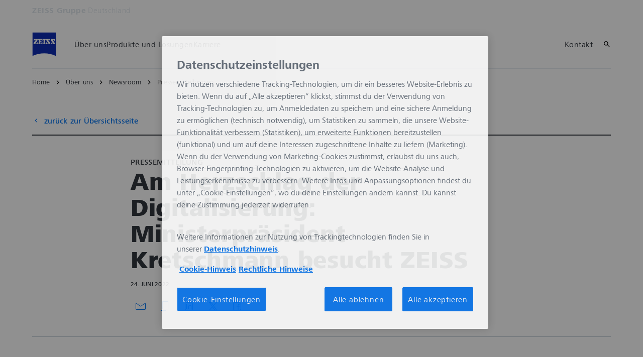

--- FILE ---
content_type: text/html; charset=UTF-8
request_url: https://www.zeiss.de/corporate/ueber-zeiss/gegenwart/newsroom/pressemitteilungen/2022/kretschmann.html
body_size: 22102
content:
<!DOCTYPE HTML>
<html lang="de-DE" dir="ltr">
    <head>
    <meta charset="UTF-8"/>
    <meta http-equiv="X-UA-Compatible" content="IE=edge"/>
    <meta name="viewport" content="width=device-width, initial-scale=1.0"/>
    <title>Kretschmann, Baden-Württemberg, ZEISS, SMT</title>
    <meta name="keywords" content="Kretschmann, Baden-Württemberg, ZEISS, SMT"/>
    <meta name="robots" content="index, follow"/>
    <meta name="description" content="Baden-Württembergs Ministerpräsident Winfried Kretschmann hat heute ZEISS am Haupt-Standort Oberkochen besucht."/>
    <meta name="template" content="all_general-article_002"/>
    <meta name="page_context_language" content="de"/>
    <meta name="page_context_country" content="DE"/>
    <meta name="page_context_locale" content="de_de"/>
    <meta name="page_context_sbu" content="CBC"/>
    
  
  <meta property="article_usecase" content="mch-cco-press-release-filter"/>

  
  <meta property="article_overview_type" content="ARTICLE_HUB"/>

  
  <meta property="article_title" content="Am Herzschlag der Digitalisierung: Ministerpräsident Kretschmann besucht ZEISS"/>

  
  

  
  <meta property="article_type" content="Pressemitteilung"/>

  
  <meta property="article_media_icon" content="no-icon"/>

  
  

  
  <meta property="article_time_type" content="READ_TIME"/>

  
  <meta property="article_publishing_date" content="2022-06-24T10:21:00+0200"/>

  
  
  


  
  

  
  

  <meta property="article_thumbnail" content="https://www.zeiss.de/content/dam/newsroom/pressphotos/responsibility-and-sustainability/ministerpraesident_kretschmann_besucht_zeiss_2_prev.jpg/_jcr_content/renditions/original.image_file.768.432.0,29,1917,1109.file/ministerpraesident_kretschmann_besucht_zeiss_2_prev.jpg"/>

  
  
    
  
  


    <meta property="article_featured" content="false"/>
    
  

    
  <meta property="article_business_selection" content="PR"/>


    
    

    
    

    
    

    
    

    
    

    
    
      <meta property="article_cco_topics" content="Digital;Halbleitertechnik;Nachhaltigkeit"/>
      <meta property="article_cco_locations" content="Deutschland"/>
      <meta property="article_cco_businessunits" content="Unternehmensnachrichten"/>
    

    
    

    
    

    
    

    
    

    
    

    
    

    
    

    
    

    
    

    
    
  

  
  
  


  
  
  



    
    
        <script defer="defer" type="text/javascript" src="/.rum/@adobe/helix-rum-js@%5E2/dist/rum-standalone.js"></script>
<link rel="alternate" href="https://www.zeiss.com/corporate/en/about-zeiss/present/newsroom/press-releases/2022/kretschmann.html" hreflang="x-default"/>
    
        <link rel="alternate" href="https://www.zeiss.de/corporate/ueber-zeiss/gegenwart/newsroom/pressemitteilungen/2022/kretschmann.html" hreflang="de-de"/>
    
    
    
    


    
    

  <link rel="preload" href="/bin/core/services/userdataprovider/datalayer.json/content/cco/germany/website/de_de/about-us/present/newsroom/press-releases/2022/079_zeiss-kretschmann" as="fetch"/>
  <link rel="preload" href="/bin/core/cached/services/crisis/content.json?context=/content/cco/germany/website/de_de/about-us/present/newsroom/press-releases/2022/079_zeiss-kretschmann" as="fetch"/>

  <link rel="preload" href="/etc.clientlibs/zeiss-aem-app/jupiter/clientlibs/jupiter-components.all.lc-e2013118cfe8d93b4bc523dcbb8bc43e-lc.js" as="script"/>


  <link rel="preload" href="/etc.clientlibs/zeiss-aem-app/jupiter/clientlibs/jupiter-components.app/resources/assets/fonts/ZEISSFrutigerNextUI-Reg.woff2" as="font" type="font/woff2" crossorigin="anonymous"/>
  <link rel="preload" href="/etc.clientlibs/zeiss-aem-app/jupiter/clientlibs/jupiter-components.app/resources/assets/fonts/ZEISSFrutigerNextUI-Bold.woff2" as="font" type="font/woff2" crossorigin="anonymous"/>
  <link rel="preload" href="/etc.clientlibs/zeiss-aem-app/jupiter/clientlibs/jupiter-components.app/resources/assets/fonts/ZEISSFrutigerNextUI-Light.woff2" as="font" type="font/woff2" crossorigin="anonymous"/>
  <link rel="preload" href="/etc.clientlibs/zeiss-aem-app/jupiter/clientlibs/jupiter-components.app/resources/assets/fonts/ZEISSFrutigerNextUI-Medium.woff2" as="font" type="font/woff2" crossorigin="anonymous"/>
  <link rel="preload" href="/etc.clientlibs/zeiss-aem-app/jupiter/clientlibs/jupiter-components.app/resources/assets/fonts/ZEISSFrutigerNextUI-Heavy.woff2" as="font" type="font/woff2" crossorigin="anonymous"/>
  <link rel="preload" href="/etc.clientlibs/zeiss-aem-app/jupiter/clientlibs/jupiter-components.app/resources/assets/fonts/ZEISSIcons.woff" as="font" type="font/woff" crossorigin="anonymous"/>



    
    <script>
  dataLayer = [ {
  "pageArea" : "web",
  "pageCountry" : "DE",
  "pageEnvironment" : "prod_publish",
  "pageIdentifier" : "main",
  "pageLanguage" : "de",
  "pageLocation" : "ALL_General-Article_002",
  "pageName" : "079_zeiss-kretschmann",
  "pagePool" : "cco",
  "pageTags" : "",
  "contentHierarchy1" : "about-us",
  "contentHierarchy2" : "present",
  "contentHierarchy3" : "newsroom",
  "contentHierarchy4" : "press-releases",
  "contentHierarchy5" : "2022",
  "productName" : ""
} ];
</script>
 
    
<script>

  const configureDatalayerGTM = () => {

    if ( typeof userdata != 'undefined' && userdata.accountid  ) {
      dataLayer[0].userLoginState = 'true';
      dataLayer[0].userId = userdata.accountid;
      if ( userdata.zeissid
      && userdata.zeissid.organization
      && userdata.zeissid.organization.zeisscustomerno ) {
        dataLayer[0].zeissid = dataLayer[0].zeissid || {};
        dataLayer[0].zeissid.organisation = dataLayer[0].zeissid.organisation || {};
        dataLayer[0].zeissid.organisation.zeisscustomerno = userdata.zeissid.organization.zeisscustomerno;
      }
      if ( userdata.mkto_med_myzeiss ) {
        dataLayer[0].mkto_med_myzeiss = dataLayer[0].mkto_med_myzeiss || {};
        if ( userdata.mkto_med_myzeiss.myZEISSInterest ) {
            dataLayer[0].mkto_med_myzeiss.myZEISSInterest = userdata.mkto_med_myzeiss.myZEISSInterest;
        }
        if ( userdata.mkto_med_myzeiss.myZEISSProfession ) {
            dataLayer[0].mkto_med_myzeiss.myZEISSProfession = userdata.mkto_med_myzeiss.myZEISSProfession;
        }
        if ( userdata.mkto_med_myzeiss.myZEISSRole ) {
            dataLayer[0].mkto_med_myzeiss.myZEISSRole = userdata.mkto_med_myzeiss.myZEISSRole;
        }
      }
    }
    else {
      dataLayer[0].userLoginState = 'false';
    }

    if (typeof userdata != 'undefined') {
      dataLayer[0].country = userdata.country;
      dataLayer[0].language = userdata.language;
    }
  };

  const loadGTM = () => {
    const delay = 0;

    setTimeout(() => {
      console.info(`adding GTM after delay of 0ms.`);

      configureDatalayerGTM();

      const w = window, d = document, s = "script", l = "dataLayer", i = "GTM-WWQQS7V";

      w[l] = w[l] || [];
      w[l].push({ "gtm.start": new Date().getTime(), event: "gtm.js" });
      var f = d.getElementsByTagName(s)[0],
        j = d.createElement(s),
        dl = l != "dataLayer" ? "&l=" + l : "";
      j.async = true;
      j.src = "https://www.googletagmanager.com/gtm.js?id=" + i + dl;

      f.parentNode.insertBefore(j, f)
    }, delay);
  };
</script>



 
    
  <script>
    const ENDPOINT_USERDATA = "\/bin\/core\/services\/userdataprovider\/datalayer.json\/content\/cco\/germany\/website\/de_de\/about\u002Dus\/present\/newsroom\/press\u002Dreleases\/2022\/079_zeiss\u002Dkretschmann";
    const ENDPOINT_CRISIS_CONFIG = "\/bin\/core\/cached\/services\/crisis\/content.json?context=\/content\/cco\/germany\/website\/de_de\/about\u002Dus\/present\/newsroom\/press\u002Dreleases\/2022\/079_zeiss\u002Dkretschmann";

    const URL_JUPITER_JS_LIBS = ["\/etc.clientlibs\/zeiss\u002Daem\u002Dapp\/jupiter\/clientlibs\/jupiter\u002Dcomponents.all.lc\u002De2013118cfe8d93b4bc523dcbb8bc43e\u002Dlc.js"];

    const fetchDataFromEndpoint = async (url) => {
      try {
        <!--/* necessary to exactly match preload request in <link> elements */-->
        const options = {
          credentials: 'include',
          mode: 'no-cors'
        }

        const response = await fetch(url, options);

        if (!response.ok) throw `non-success status code ${response.status} received.`;

        return response.json();
      }
      catch (e) {
        console.error(`fetching url ${url} failed: ${e}`)
      }
    }

    const loadCrisisConfig = async () => {
      return fetchDataFromEndpoint(ENDPOINT_CRISIS_CONFIG);
    }
    const loadUserdata = async () => {
      return fetchDataFromEndpoint(ENDPOINT_USERDATA);
    }

    const executeJS = async ( url, async=false ) => {
      const SCRIPT_TAG_NAME = 'script'
      const ref_node = document.getElementsByTagName(SCRIPT_TAG_NAME)[0];

      let script_node = document.createElement(SCRIPT_TAG_NAME);

      script_node.async= async;
      script_node.src = url;

      ref_node.parentNode.insertBefore(script_node, ref_node);
    }

    const loadInitialJupiterJS = async () => {
      URL_JUPITER_JS_LIBS.forEach( async (js_url)  => { executeJS(js_url, false); } )
    }

    const bootstrapJS = async () => {
      const data = await Promise.all([loadUserdata(), loadCrisisConfig()]);

      window.userdata = data[0];
      window.crisisConfig = data[1];
    }

    bootstrapJS().then(() => {
      loadInitialJupiterJS();
      loadGTM();
    });
  </script>

 

    
    <script type="application/ld+json">
        {"@context":"https://schema.org","@type":"BreadcrumbList","itemListElement":[{"@type":"ListItem","position":1,"name":"Home","item":"https://www.zeiss.de/corporate/home.html"},{"@type":"ListItem","position":2,"name":"Über uns","item":"https://www.zeiss.de/corporate/ueber-zeiss.html"},{"@type":"ListItem","position":3,"name":"Newsroom","item":"https://www.zeiss.de/corporate/ueber-zeiss/gegenwart/newsroom.html"},{"@type":"ListItem","position":4,"name":"Pressemitteilungen","item":"https://www.zeiss.de/corporate/ueber-zeiss/gegenwart/newsroom/pressemitteilungen.html"}]}
    </script>

    
    

    <script type="application/ld+json">{"@context":"https://schema.org","@type":"Organization","url":"https://www.zeiss.com","logo":"https://www.zeiss.de/etc.clientlibs/zeiss-aem-app/jupiter/clientlibs/jupiter-components.app/resources/assets/icons/symbols/zeiss-logo.svg"}</script>
    <meta property="og:url" content="https://www.zeiss.de/corporate/ueber-zeiss/gegenwart/newsroom/pressemitteilungen/2022/kretschmann.html"/>
<meta property="og:type" content="website"/>
<meta property="og:title" content="Kretschmann, Baden-Württemberg, ZEISS, SMT"/>
<meta property="og:description" content="Baden-Württembergs Ministerpräsident Winfried Kretschmann hat heute ZEISS, ein weltweit führendes Technologieunternehmen der optischen und optoelektronischen Industrie, am Haupt-Standort Oberkochen besucht."/>
<meta property="og:locale" content="de_DE"/>
<meta property="og:image" content="https://www.zeiss.de/content/dam/newsroom/pressphotos/responsibility-and-sustainability/ministerpraesident_kretschmann_besucht_zeiss_2_prev.jpg"/>



    
    

    
  <link rel="apple-touch-icon" sizes="180x180" href="/etc.clientlibs/zeiss-aem-app/jupiter/clientlibs/jupiter-components.app/resources/assets/favicons/apple-touch-icon.png"/>
  <link rel="icon" type="image/png" sizes="32x32" href="/etc.clientlibs/zeiss-aem-app/jupiter/clientlibs/jupiter-components.app/resources/assets/favicons/favicon-32x32.png"/>
  <link rel="icon" type="image/png" sizes="16x16" href="/etc.clientlibs/zeiss-aem-app/jupiter/clientlibs/jupiter-components.app/resources/assets/favicons/favicon-16x16.png"/>
  <link rel="manifest" href="/etc.clientlibs/zeiss-aem-app/jupiter/clientlibs/jupiter-components.app/resources/assets/favicons/site.webmanifest"/>
  <link rel="mask-icon" href="/etc.clientlibs/zeiss-aem-app/jupiter/clientlibs/jupiter-components.app/resources/assets/favicons/safari-pinned-tab.svg" color="#0f2db3"/>
  <meta name="msapplication-TileColor" content="#ffffff"/>
  <meta name="msapplication-square150x150logo" content="/etc.clientlibs/zeiss-aem-app/jupiter/clientlibs/jupiter-components.app/resources/assets/favicons/mstile-150x150.png"/>
  <meta name="theme-color" content="#ffffff"/>

    <link rel="canonical" href="https://www.zeiss.de/corporate/ueber-zeiss/gegenwart/newsroom/pressemitteilungen/2022/kretschmann.html"/>
    

  
<link href="/etc.clientlibs/zeiss-aem-app/jupiter/clientlibs/jupiter-components.all.lc-b934a7b9e16c20d8c72f23a5503f9ca3-lc.css" rel="stylesheet" type="text/css">

  










    <link media="print" rel="stylesheet" href="/etc.clientlibs/zeiss-aem-app/jupiter/clientlibs/jupiter-components.print.lc-73db7cd60bc53c7dbc630f239b325af1-lc.css" type="text/css">



    
    
    

    

    
    
    

</head>
    <body class="page basicpage no-js
                 ">
        <script>document.body.classList.remove('no-js');</script>
        
        
        
            <noscript>
  <iframe src="https://www.googletagmanager.com/ns.html?id=GTM-WWQQS7V" height="0" width="0" style="display:none;visibility:hidden"></iframe>
</noscript>

            
<header class="main-header header exclude-site-search
               
               
                header--no-campaign" data-module="Header">
    <a href="#content" class="header__skip-link" data-js-select="Header_skip-link" data-track-auto="true" data-track-event="{&#34;name&#34;:&#34;Navigation&#34;,&#34;type&#34;:&#34;&#34;,&#34;action&#34;:&#34;Click&#34;,&#34;value&#34;:&#34;Skip Navigation&#34;,&#34;detail&#34;:&#34;&#34;,&#34;moduleSection&#34;:&#34;Header&#34;,&#34;moduleType&#34;:&#34;Navigation&#34;}">
        <p class="header__skip-link__text">Zum Hauptinhalt wechseln</p>
    </a>
    
    

    
    

    <div class="header__meta grid__container grid__container--full-bleed" data-js-select="Header_meta">
        <div class="grid__structure">
            <div class="grid__column grid__column--100 ">
                <div class="grid__background-column"></div>
                <div class="header__flex__container ">
                    <div class="header__flex__structure">
                        
                        <div class="header__website-area-name visible-from-m">
                            ZEISS Gruppe
                            <span class="header__target_group_identifier">Deutschland</span>
                        </div>

                        
                        <ul class="header__first-level-links-list header__utility-links">

    
</ul>

                    </div>
                </div>
            </div>
        </div>
    </div>

    <div class="grid__container">
        <div class="grid__structure">
            <div class="header__navigation-area">
                <span id="external-link-description" class="visually-hidden" aria-hidden="true">
                    Öffnet sich in einem neuen Tab
                </span>
                
                <a href="https://www.zeiss.de/corporate/home.html" aria-label="Homepage von ZEISS Gruppe Deutschland" data-track-auto="true" data-track-event="{&#34;name&#34;:&#34;Navigation&#34;,&#34;type&#34;:&#34;Logo&#34;,&#34;action&#34;:&#34;Click&#34;,&#34;value&#34;:&#34;Logo&#34;,&#34;detail&#34;:&#34;https://www.zeiss.de/corporate/home.html&#34;,&#34;moduleSection&#34;:&#34;Header&#34;,&#34;moduleType&#34;:&#34;Navigation&#34;}" data-js-select="Header_Logo" class="header__logo">
                    
  <span class="icon icon-symbols-zeiss-logo icon--symbol">
    <span class="svg-scale-wrapper" style="padding-bottom: 100%;">
      <svg focusable="false" xmlns:xlink="http://www.w3.org/1999/xlink">
        <use xlink:href="/etc.clientlibs/zeiss-aem-app/jupiter/clientlibs/jupiter-components.app/resources/assets/icons/symbols-sprite-generated/symbols-sprite.svg#svgsymbol-zeiss-logo"/>
      </svg>
    </span>
  </span>

                </a>

                
                <a href="#" aria-label="Klicken Sie hier, um zur letzten Navigationsebene zurückzukehren" title="Klicken Sie hier, um zur letzten Navigationsebene zurückzukehren" data-js-select="Header_Back-link" class="plain-link header__backlink">
                    
  <span class="icon icon-symbols-chevron-left icon--symbol">
    <span class="svg-scale-wrapper" style="padding-bottom: 100%;">
      <svg focusable="false" xmlns:xlink="http://www.w3.org/1999/xlink">
        <use xlink:href="/etc.clientlibs/zeiss-aem-app/jupiter/clientlibs/jupiter-components.app/resources/assets/icons/symbols-sprite-generated/symbols-sprite.svg#svgsymbol-chevron-left"/>
      </svg>
    </span>
  </span>

                    Zurück
                </a>

                <!--googleoff: all-->
                <div class="header__website-area-name hide-from-m">ZEISS Gruppe</div>
                <!--googleon: all-->

                <div class="header__navigation visible-from-l" data-js-select="Header_navigation" data-tracking-id="Navigation">
                    <div class="header__target_group_identifier hide-from-m">Deutschland</div>

                    <div class="header__first-level-container header__first-level-container--main-navigation" data-js-select="Header_first-level">
                        
                        <nav aria-label="Hauptnavigation"><ul class="header__first-level-links-list">
    <li class="header__first-level-links-list-item">
    <a class="header__first-level-link     header__first-level-link--lazy" data-track-auto="false" aria-controls="content-cco-germany-website-de_de-about-us" aria-haspopup="true" aria-expanded="false" data-track-event="{&#34;name&#34;:&#34;Navigation&#34;,&#34;type&#34;:&#34;&#34;,&#34;action&#34;:&#34;Expand&#34;,&#34;value&#34;:&#34;Über uns&#34;,&#34;detail&#34;:&#34;&#34;,&#34;moduleSection&#34;:&#34;Header&#34;,&#34;moduleType&#34;:&#34;Navigation&#34;}" data-megamenu="content-cco-germany-website-de_de-about-us" data-megamenu-fetch-url="https://www.zeiss.de/corporate/ueber-zeiss/_jcr_content/megaMenu.fetch.html" href="https://www.zeiss.de/corporate/ueber-zeiss.html" aria-label="Über uns">
        
        <span class="header__first-level-link__label">Über uns</span>
        
        <span class="header__first-level-link__child-indication" aria-hidden="true">
  <span class="icon icon-inline-beyond/16px/ChevronExpand">
    <span class="svg-scale-wrapper" style="padding-bottom: 100%;">
      <svg width="16" height="16" viewBox="0 0 16 16" fill="none" xmlns="http://www.w3.org/2000/svg">
<path fill-rule="evenodd" clip-rule="evenodd" d="M13.3536 5.85359L8.00004 11.2071L2.64648 5.85359L3.35359 5.14649L8.00004 9.79293L12.6465 5.14649L13.3536 5.85359Z" fill="#FF00CD"/>
</svg>

    </span>
   </span>
</span>
    </a>
</li>

    <li class="header__first-level-links-list-item">
    <a class="header__first-level-link     " data-track-auto="true" data-track-event="{&#34;name&#34;:&#34;Navigation&#34;,&#34;type&#34;:&#34;&#34;,&#34;action&#34;:&#34;Click&#34;,&#34;value&#34;:&#34;Produkte und Lösungen&#34;,&#34;detail&#34;:&#34;https://www.zeiss.de/corporate/produkte-und-loesungen.html&#34;,&#34;moduleSection&#34;:&#34;Header&#34;,&#34;moduleType&#34;:&#34;Navigation&#34;}" href="https://www.zeiss.de/corporate/produkte-und-loesungen.html" aria-label="Produkte und Lösungen">
        
        <span class="header__first-level-link__label">Produkte und Lösungen</span>
        
        
    </a>
</li>

    <li class="header__first-level-links-list-item">
    <a class="header__first-level-link     " data-track-auto="true" aria-describedby="external-link-description" data-track-event="{&#34;name&#34;:&#34;Navigation&#34;,&#34;type&#34;:&#34;&#34;,&#34;action&#34;:&#34;Click&#34;,&#34;value&#34;:&#34;Karriere&#34;,&#34;detail&#34;:&#34;https://www.zeiss.de/corporate/zeiss-karriere.html&#34;,&#34;moduleSection&#34;:&#34;Header&#34;,&#34;moduleType&#34;:&#34;Navigation&#34;}" href="https://www.zeiss.de/corporate/zeiss-karriere.html" target="_blank" aria-label="Karriere">
        
        <span class="header__first-level-link__label">Karriere</span>
        
        
    </a>
</li>

</ul>
</nav>
                        
                        <nav class="header__my-zeiss-area" data-js-select="Header_my-zeiss-area" aria-label="Zusätzliche Navigation">
                            <ul class="header__first-level-links-list" data-tracking-id="Primary utility links">
    
    

    
    
        <li class="header__first-level-links-list-item">
    <a class="header__first-level-link     " data-track-auto="true" data-track-event="{&#34;name&#34;:&#34;CTA&#34;,&#34;type&#34;:&#34;Internal&#34;,&#34;action&#34;:&#34;Click&#34;,&#34;value&#34;:&#34;Kontakt&#34;,&#34;detail&#34;:&#34;https://www.zeiss.de/corporate/kontakt.html&#34;,&#34;moduleSection&#34;:&#34;Header&#34;,&#34;moduleType&#34;:&#34;Primary Utility Links&#34;}" href="https://www.zeiss.de/corporate/kontakt.html" title="Kontakt" aria-label="Kontakt">
        
        <span class="header__first-level-link__label">Kontakt</span>
        
        
    </a>
</li>
    

    
    
    

</ul>
                        </nav>
                    </div>

                    <!--googleoff: all-->
                    
                    <nav class="header__first-level-container header__my-zeiss-area--mobile hide-from-l" data-js-select="Header_my-zeiss-area--mobile" aria-label="Zusätzliche Navigation">
                        <ul class="header__first-level-links-list">
                            
    
    

    
    
        <li class="header__first-level-links-list-item">
    <a class="header__first-level-link     " data-track-auto="true" data-track-event="{&#34;name&#34;:&#34;CTA&#34;,&#34;type&#34;:&#34;Internal&#34;,&#34;action&#34;:&#34;Click&#34;,&#34;value&#34;:&#34;Kontakt&#34;,&#34;detail&#34;:&#34;https://www.zeiss.de/corporate/kontakt.html&#34;,&#34;moduleSection&#34;:&#34;Header&#34;,&#34;moduleType&#34;:&#34;Primary Utility Links&#34;}" href="https://www.zeiss.de/corporate/kontakt.html" title="Kontakt" aria-label="Kontakt">
        
        <span class="header__first-level-link__label">Kontakt</span>
        
        
    </a>
</li>
    

    
    
    


                            
                        </ul>
                    </nav>
                    
                    <div class="header__first-level-container header__utility-links-in-navigation hide-from-m" data-js-select="Header_utility-links-mobile">
                        <ul class="header__first-level-links-list">
                            
                        </ul>
                    </div>
                    <!--googleon: all-->

                    
                    <div class="header__first-level-container header__related-websites hide-from-l" data-js-select="Header_related-websites">
                        <ul class="related-websites">
                            <li class="header__first-level-links-list-item">
                                <h3 class="related-websites__headline hl-s">Verwandte ZEISS Websites</h3>
                            </li>
                            
                                <li class="header__first-level-links-list-item">
    <a class="header__first-level-link     " data-track-auto="true" data-track-event="{&#34;name&#34;:&#34;Navigation&#34;,&#34;type&#34;:&#34;Header&#34;,&#34;action&#34;:&#34;Click&#34;,&#34;value&#34;:&#34;Related ZEISS Websites - Geschäftsbericht&#34;,&#34;detail&#34;:&#34;https://www.zeiss.de/geschaeftsbericht&#34;,&#34;moduleSection&#34;:null,&#34;moduleType&#34;:null}" href="https://www.zeiss.de/geschaeftsbericht" title="Geschäftsbericht" aria-label="Geschäftsbericht">
        
        <span class="header__first-level-link__label">Geschäftsbericht</span>
        
        
    </a>
</li>
                            
                                <li class="header__first-level-links-list-item">
    <a class="header__first-level-link     " data-track-auto="true" data-track-event="{&#34;name&#34;:&#34;Navigation&#34;,&#34;type&#34;:&#34;Header&#34;,&#34;action&#34;:&#34;Click&#34;,&#34;value&#34;:&#34;Related ZEISS Websites - ZEISS Forum&#34;,&#34;detail&#34;:&#34;https://www.zeiss.de/zeissforum&#34;,&#34;moduleSection&#34;:null,&#34;moduleType&#34;:null}" href="https://www.zeiss.de/zeissforum" title="ZEISS Forum" aria-label="ZEISS Forum">
        
        <span class="header__first-level-link__label">ZEISS Forum</span>
        
        
    </a>
</li>
                            
                        </ul>
                    </div>
                </div>

                
                <div class="header__first-level-links-list header__first-level-links-list--action-area">
                    <div class="header__first-level-links-list-item-group">
                        
                        <div class="header__first-level-links-list-item">
    <a class="header__first-level-link header__action-area__search header__first-level-link--icon header__first-level-link--no-label  " data-track-auto="true" data-track-event="{&#34;name&#34;:&#34;Navigation&#34;,&#34;type&#34;:&#34;Header&#34;,&#34;action&#34;:&#34;NavigationClick&#34;,&#34;value&#34;:&#34;Search&#34;,&#34;detail&#34;:&#34;&#34;,&#34;moduleSection&#34;:null,&#34;moduleType&#34;:null}" href="#search" title="Auf Website suchen" aria-label="Auf Website suchen">
        
  <span class="icon icon-symbols-search icon--symbol">
    <span class="svg-scale-wrapper" style="padding-bottom: 100%;">
      <svg focusable="false" xmlns:xlink="http://www.w3.org/1999/xlink">
        <use xlink:href="/etc.clientlibs/zeiss-aem-app/jupiter/clientlibs/jupiter-components.app/resources/assets/icons/symbols-sprite-generated/symbols-sprite.svg#svgsymbol-search"/>
      </svg>
    </span>
  </span>

        <span class="header__first-level-link__label"></span>
        
        
    </a>

</div>
                        
                        <div class="header__first-level-links-list-item header__first-level-links-list-item--mobile-menu"><button aria-label="Menü öffnen / schließen" type="button" class="main-menu-toggle" data-track-auto="false" data-track-event="{&#34;name&#34;:&#34;Navigation&#34;,&#34;type&#34;:&#34;&#34;,&#34;action&#34;:&#34;Open&#34;,&#34;value&#34;:&#34;Open Mega Menu&#34;,&#34;detail&#34;:&#34;&#34;,&#34;moduleSection&#34;:&#34;Header&#34;,&#34;moduleType&#34;:&#34;Navigation&#34;}" href="#" title="Menü öffnen / schließen">
  <span class="main-menu-toggle__icon icon">
    <span class="svg-scale-wrapper">
      <svg focusable="false" xmlns="http://www.w3.org/2000/svg" viewBox="0 0 24 24">
        <polygon class="top-line" fill="#000000" fill-rule="nonzero" points="3 6 3 8 21 8 21 6"></polygon>
        <polygon class="center-line__1" fill="#000000" fill-rule="nonzero" points="3 13 21 13 21 11 3 11"></polygon>
        <polygon class="center-line__2" fill="#000000" fill-rule="nonzero" points="3 13 21 13 21 11 3 11"></polygon>
        <polygon class="bottom-line" fill="#000000" fill-rule="nonzero" points="3 18 21 18 21 16 3 16"></polygon>
      </svg>
    </span>
  </span>
</button>
</div>
                    </div>
                    
                    
                </div>

                
                <div class="header__megamenu" data-module="HeaderMegamenu">
    <div class="header__megamenu__backdrop" data-js-select="HeaderMegamenu_backdrop"></div>

    <div class="header__megamenu__menu-container" data-js-select="HeaderMegamenu_menu-container">
        
        <div class="grid__container header__megamenu__close-button-container">
            <div class="grid__structure">
                <div class="grid__column grid__column--100">
                    <a aria-label="Mega-Menü mit diesem Link schließen" class="plain-link header__megamenu__close-button" data-js-select="HeaderMegamenu_additional_close" href="#">
  <span class="icon icon-symbols-close icon--symbol">
    <span class="svg-scale-wrapper" style="padding-bottom: 100%;">
      <svg focusable="false" xmlns:xlink="http://www.w3.org/1999/xlink">
        <use xlink:href="/etc.clientlibs/zeiss-aem-app/jupiter/clientlibs/jupiter-components.app/resources/assets/icons/symbols-sprite-generated/symbols-sprite.svg#svgsymbol-close"/>
      </svg>
    </span>
  </span>
</a>
                </div>
            </div>
        </div>

        
        
            

  <nav class="grid__container header__megamenu__menu" aria-label="Main navigation" data-js-select="HeaderMegamenu_menu" data-megamenu-mode="extended_manual" id="content-cco-germany-website-de_de-about-us">
    
  </nav>


        
            
        
            
        

        
        


    </div>
</div>

            </div>
        </div>

        <nav class="breadcrumb">
  <ul class="breadcrumb__list-wrapper">
    
    

    
    <li class="breadcrumb__list-item text--body-s">
      
      <a class="plain-link breadcrumb__link-item" data-gtm-eventname="Navigation" data-gtm-eventaction="Click" data-gtm-eventtype="Header" data-gtm-eventvalue="Home" data-gtm-eventdetail="https://www.zeiss.de/corporate/home.html" href="https://www.zeiss.de/corporate/home.html">Home</a>
    </li>
  
    
    

    
    <li class="breadcrumb__list-item text--body-s">
      
      <a class="plain-link breadcrumb__link-item" data-gtm-eventname="Navigation" data-gtm-eventaction="Click" data-gtm-eventtype="Header" data-gtm-eventvalue="Über uns" data-gtm-eventdetail="https://www.zeiss.de/corporate/ueber-zeiss.html" href="https://www.zeiss.de/corporate/ueber-zeiss.html">Über uns</a>
    </li>
  
    
    

    
    <li class="breadcrumb__list-item text--body-s">
      
      <a class="plain-link breadcrumb__link-item" data-gtm-eventname="Navigation" data-gtm-eventaction="Click" data-gtm-eventtype="Header" data-gtm-eventvalue="Newsroom" data-gtm-eventdetail="https://www.zeiss.de/corporate/ueber-zeiss/gegenwart/newsroom.html" href="https://www.zeiss.de/corporate/ueber-zeiss/gegenwart/newsroom.html">Newsroom</a>
    </li>
  
    
    <li class="breadcrumb__list-item--active">
      <div class="text text--body-s">Pressemitteilungen</div>
    </li>

    
    
  </ul>
</nav>

    </div>

    
    <div class="headerSearch">
  
  <div class="search-mindbreeze search--is-loading" data-module="Search" data-tracking-id="Search">
    <div data-app></div>
    <script data-search-config type="application/json">
      {
        "api_base_path": "https://enterprise-search.prd.core-services.zeiss.com/search/aem/prod/publish/api/v2/",
        "client_js_url": "https://enterprise-search.prd.core-services.zeiss.com/search/aem/prod/publish/apps/scripts-min/client.js",
        "suggestion_count": "10",
        "constraints": "{\"and\":[ {\"not\":[ {\"label\":\"page_context_sbu\",\"regex\":\"^DOC-EXA$\"} ]}, {\"or\":[ {\"label\":\"page_context_locale\",\"regex\":\"^de_de$\"}, {\"label\":\"page_context_locale\",\"regex\":\"^de_xi$\"} ]} ]}",
        "module_section": "",
        "module_type": "",
        "form_url": "https://www.zeiss.de/corporate/z/suche.html",
        "input_placeholder": "Was dürfen wir heute für Sie finden?",
        "view_name": "oss-default-sbu-scope-all"
      }
    </script>
  </div>

  

</div>

</header>



<main id="content">
    
    
    
    

    
    <div class="root responsivegrid">


<div class="aem-Grid aem-Grid--12 aem-Grid--default--12 ">
    
    <div class="container responsivegrid aem-GridColumn aem-GridColumn--default--12">

    
    
    
    

    
    

    
    <div id="container-a2e4b428b6" class="cmp-container">
        
        <div class="metadata container panelcontainer">




</div>

        
    </div>

</div>
<div class="container responsivegrid aem-GridColumn aem-GridColumn--default--12">

    
    
    
    

    
    

    
    <div id="container-ad06ed7cb0" class="cmp-container">
        
        <div class="general-article-stage">
  
  

  
  <div class="grid__container" data-target-id="generalArticleStage-656571008" data-tracking-id="generalArticleStage-1372257186" xmlns="http://www.w3.org/1999/html">
  <div class="grid__structure">
    
    <div class="grid__column grid__column--100">
      
      <div class="general-article-stage__back-button"><div class="button-link button-link--link">
  
    
      <a class="button-link--backlink button-link--icon  button-link--icon-flow-start  " href="https://www.zeiss.de/corporate/ueber-zeiss/gegenwart/newsroom/pressemitteilungen.html" data-track-auto="true" data-track-event="{&#34;name&#34;:&#34;CTA&#34;,&#34;type&#34;:&#34;Internal&#34;,&#34;action&#34;:&#34;Click&#34;,&#34;value&#34;:&#34;zurück zur Übersichtsseite&#34;,&#34;detail&#34;:&#34;https://www.zeiss.de/corporate/ueber-zeiss/gegenwart/newsroom/pressemitteilungen.html&#34;,&#34;moduleSection&#34;:&#34;generalArticleStage-1372257186&#34;,&#34;moduleType&#34;:&#34;General Article Stage&#34;}" title="zurück zur Übersichtsseite mit allen Presseinformationen" aria-label="zurück zur Übersichtsseite mit allen Presseinformationen">
        <span class="button-link__content">
          
    
    
    
    
  <span class="icon icon-symbols-chevron-left icon--symbol">
    <span class="svg-scale-wrapper" style="padding-bottom: 100%;">
      <svg focusable="false" xmlns:xlink="http://www.w3.org/1999/xlink">
        <use xlink:href="/etc.clientlibs/zeiss-aem-app/jupiter/clientlibs/jupiter-components.app/resources/assets/icons/symbols-sprite-generated/symbols-sprite.svg#svgsymbol-chevron-left"/>
      </svg>
    </span>
  </span>


          
          <span class="button__text">zurück zur Übersichtsseite</span>
          
		</span>
      </a>
  



    

</div>
</div>
      
      <hr class="divider divider--dark"/>
    </div>

    
    <div class="grid__column general-article-stage__column-content">
      
      <div class="headline hl-xxl hl--sub-m">
  <div class="headline__inner">
    
    <span class="headline__eyebrow text--eyebrow">Pressemitteilung</span>
    
    <h1>
      <span class="headline__main" data-js-select="Headline_main">
        <span>
          Am Herzschlag der Digitalisierung: Ministerpräsident Kretschmann besucht ZEISS
        </span>
        
      </span>
      
    </h1>
    
    
  </div>



    

</div>


      
      <div class="general-article-stage__details text--eyebrow">
        24. Juni 2022
        
      </div>

      
      

      
      <div class="general-article-stage__share">
<div class="share" data-module="Share">
  
  
    
        <a class="plain-link share__link" href="mailto:?subject=Kretschmann%2C%20Baden-W%C3%BCrttemberg%2C%20ZEISS%2C%20SMT&body=Baden-W%C3%BCrttembergs%20Ministerpr%C3%A4sident%20Winfried%20Kretschmann%20hat%20heute%20ZEISS%2C%20ein%20weltweit%20f%C3%BChrendes%20Technologieunternehmen%20der%20optischen%20und%20optoelektronischen%20Industrie%2C%20am%20Haupt-Standort%20Oberkochen%20besucht.%0D%0A%0D%0Ahttps://www.zeiss.de/corporate/ueber-zeiss/gegenwart/newsroom/pressemitteilungen/2022/kretschmann.html" target="_blank" data-track-auto="true" data-track-event="{&#34;name&#34;:&#34;CTA&#34;,&#34;type&#34;:&#34;&#34;,&#34;action&#34;:&#34;Share&#34;,&#34;value&#34;:&#34;Mail-To&#34;,&#34;detail&#34;:&#34;&#34;,&#34;moduleSection&#34;:&#34;generalArticleStage-1372257186&#34;,&#34;moduleType&#34;:&#34;General Article Stage&#34;}" title="Diese Website per E-Mail teilen" aria-label="Diese Website per E-Mail teilen">
  <span class="icon icon-symbols-mail icon--symbol">
    <span class="svg-scale-wrapper" style="padding-bottom: 100%;">
      <svg focusable="false" xmlns:xlink="http://www.w3.org/1999/xlink">
        <use xlink:href="/etc.clientlibs/zeiss-aem-app/jupiter/clientlibs/jupiter-components.app/resources/assets/icons/symbols-sprite-generated/symbols-sprite.svg#svgsymbol-mail"/>
      </svg>
    </span>
  </span>
</a>
    


  
  
    
        <a class="plain-link share__link" data-js-select="Share_copy-to-clipboard" href="https://www.zeiss.de/corporate/ueber-zeiss/gegenwart/newsroom/pressemitteilungen/2022/kretschmann.html" target="_blank" data-track-auto="true" data-track-event="{&#34;name&#34;:&#34;CTA&#34;,&#34;type&#34;:&#34;&#34;,&#34;action&#34;:&#34;Share&#34;,&#34;value&#34;:&#34;Clipboard&#34;,&#34;detail&#34;:&#34;&#34;,&#34;moduleSection&#34;:&#34;generalArticleStage-1372257186&#34;,&#34;moduleType&#34;:&#34;General Article Stage&#34;}" title="Link in die Zwischenablage kopieren" aria-label="Link in die Zwischenablage kopieren">
  <span class="icon icon-symbols-content_copy icon--symbol">
    <span class="svg-scale-wrapper" style="padding-bottom: 100%;">
      <svg focusable="false" xmlns:xlink="http://www.w3.org/1999/xlink">
        <use xlink:href="/etc.clientlibs/zeiss-aem-app/jupiter/clientlibs/jupiter-components.app/resources/assets/icons/symbols-sprite-generated/symbols-sprite.svg#svgsymbol-content_copy"/>
      </svg>
    </span>
  </span>
</a>
    


  
  
    
        <a class="plain-link share__link" href="https://www.linkedin.com/shareArticle?mini=true&amp;url=https://www.zeiss.de/corporate/ueber-zeiss/gegenwart/newsroom/pressemitteilungen/2022/kretschmann.html&title=Kretschmann%2C%20Baden-W%C3%BCrttemberg%2C%20ZEISS%2C%20SMT&amp;summary=Baden-W%C3%BCrttembergs%20Ministerpr%C3%A4sident%20Winfried%20Kretschmann%20hat%20heute%20ZEISS%2C%20ein%20weltweit%20f%C3%BChrendes%20Technologieunternehmen%20der%20optischen%20und%20optoelektronischen%20Industrie%2C%20am%20Haupt-Standort%20Oberkochen%20besucht." target="_blank" data-track-auto="true" data-track-event="{&#34;name&#34;:&#34;CTA&#34;,&#34;type&#34;:&#34;&#34;,&#34;action&#34;:&#34;Share&#34;,&#34;value&#34;:&#34;LinkedIn&#34;,&#34;detail&#34;:&#34;&#34;,&#34;moduleSection&#34;:&#34;generalArticleStage-1372257186&#34;,&#34;moduleType&#34;:&#34;General Article Stage&#34;}" title="Diese Website auf LinkedIn teilen" aria-label="Diese Website auf LinkedIn teilen">
  <span class="icon icon-symbols-linkedin icon--symbol">
    <span class="svg-scale-wrapper" style="padding-bottom: 100%;">
      <svg focusable="false" xmlns:xlink="http://www.w3.org/1999/xlink">
        <use xlink:href="/etc.clientlibs/zeiss-aem-app/jupiter/clientlibs/jupiter-components.app/resources/assets/icons/symbols-sprite-generated/symbols-sprite.svg#svgsymbol-linkedin"/>
      </svg>
    </span>
  </span>
</a>
    


  
  
    
        <a class="plain-link share__link" href="https://twitter.com/intent/tweet?url=https://www.zeiss.de/corporate/ueber-zeiss/gegenwart/newsroom/pressemitteilungen/2022/kretschmann.html&amp;text=Kretschmann%2C%20Baden-W%C3%BCrttemberg%2C%20ZEISS%2C%20SMT" target="_blank" data-track-auto="true" data-track-event="{&#34;name&#34;:&#34;CTA&#34;,&#34;type&#34;:&#34;&#34;,&#34;action&#34;:&#34;Share&#34;,&#34;value&#34;:&#34;X&#34;,&#34;detail&#34;:&#34;&#34;,&#34;moduleSection&#34;:&#34;generalArticleStage-1372257186&#34;,&#34;moduleType&#34;:&#34;General Article Stage&#34;}" title="Diese Website auf X teilen" aria-label="Diese Website auf X teilen">
  <span class="icon icon-symbols-twitter icon--symbol">
    <span class="svg-scale-wrapper" style="padding-bottom: 100%;">
      <svg focusable="false" xmlns:xlink="http://www.w3.org/1999/xlink">
        <use xlink:href="/etc.clientlibs/zeiss-aem-app/jupiter/clientlibs/jupiter-components.app/resources/assets/icons/symbols-sprite-generated/symbols-sprite.svg#svgsymbol-twitter"/>
      </svg>
    </span>
  </span>
</a>
    


  
  
    
        <a class="plain-link share__link" href="https://www.facebook.com/sharer/sharer.php?u=https://www.zeiss.de/corporate/ueber-zeiss/gegenwart/newsroom/pressemitteilungen/2022/kretschmann.html" target="_blank" data-track-auto="true" data-track-event="{&#34;name&#34;:&#34;CTA&#34;,&#34;type&#34;:&#34;&#34;,&#34;action&#34;:&#34;Share&#34;,&#34;value&#34;:&#34;Facebook&#34;,&#34;detail&#34;:&#34;&#34;,&#34;moduleSection&#34;:&#34;generalArticleStage-1372257186&#34;,&#34;moduleType&#34;:&#34;General Article Stage&#34;}" title="Diese Website auf Facebook teilen" aria-label="Diese Website auf Facebook teilen">
  <span class="icon icon-symbols-facebook icon--symbol">
    <span class="svg-scale-wrapper" style="padding-bottom: 100%;">
      <svg focusable="false" xmlns:xlink="http://www.w3.org/1999/xlink">
        <use xlink:href="/etc.clientlibs/zeiss-aem-app/jupiter/clientlibs/jupiter-components.app/resources/assets/icons/symbols-sprite-generated/symbols-sprite.svg#svgsymbol-facebook"/>
      </svg>
    </span>
  </span>
</a>
    

  
  

  
  

  
  
  
  
</div>



    

</div>
    </div>

    
    <div class="grid__column grid__column--100">
      <hr class="divider"/>
    </div>
  </div>
</div>


</div>

        
    </div>

</div>
<div class="container responsivegrid aem-GridColumn aem-GridColumn--default--12">

    
    
    
    

    
    

    
    <div id="container-626769ec11" class="cmp-container">
        
        
        
    </div>

</div>
<div class="container responsivegrid aem-GridColumn aem-GridColumn--default--12">

    
    
    
    

    
    

    
    <div id="container-37335398f4" class="cmp-container">
        
        
        
    </div>

</div>
<div class="container responsivegrid aem-GridColumn aem-GridColumn--default--12">

    
    
    
    

    
    

    
    <div id="container-7099e44de9" class="cmp-container">
        
        <div data-module="TextBlock" class="text-block text-block--grid-alignment-center">
  
  

  
  <div class="grid__container" data-target-id="textBlock-1884397249" data-tracking-id="textBlock-19210220">
    <div class="grid__structure">
        
        <div class="grid__column grid__column--inner">
            
            

            
            
            
            
            
            
                <div data-js-select="TextBlock_text" class="text text--body-m">
    <p>Die Halbleiterindustrie ist eine wichtige strategische Säule für die Wirtschaft in Deutschland. Die Innovationskraft von ZEISS hat daran entscheidenden Anteil. Davon hat sich Ministerpräsident Kretschmann heute beim Besuch am ZEISS Standort Oberkochen überzeugt.<br />
</p>




    

</div>

                
                
            
        </div>
    </div>
</div>

</div>
<div data-module="TextBlock" class="text-block text-block--grid-alignment-center">
  
  

  
  <div class="grid__container" data-target-id="textBlock-2071356201" data-tracking-id="textBlock-890674516">
    <div class="grid__structure">
        
        <div class="grid__column grid__column--inner">
            
            

            
            
            
            
            
            
                <div data-js-select="TextBlock_text" class="text text--body-m">
    <div><b>Oberkochen | 24. Juni 2022 | ZEISS Gruppe</b><br />
</div>
<p>Baden-Württembergs Ministerpräsident Winfried Kretschmann hat heute ZEISS, ein weltweit führendes Technologieunternehmen der optischen und optoelektronischen Industrie, am Haupt-Standort Oberkochen besucht. Dr. Karl Lamprecht, Vorstandsvorsitzender von ZEISS und Andreas Pecher, Mitglied im ZEISS Vorstand und verantwortlich für die Sparte Semiconductor Manufacturing Technology (SMT), gaben dem Ministerpräsidenten nicht nur Einblick in die Fertigung der „präzisesten“ Spiegel der Welt, sondern überzeugten ihn auch von der Innovations- und Investitionskraft des Unternehmens auf der Ostalb.<br />
</p>




    

</div>

                
                
            
        </div>
    </div>
</div>

</div>
<div class="image-slideshow grid__container">
  
  

  
  <div data-target-id="imageSlideshow-208469602" data-tracking-id="imageSlideshow-1695137867">
  
  
  
  
  <div class="grid__structure">
    <div class="image-slideshow__wrapper grid__column grid__column--inner">
      
      <div><div data-module="ThumbnailSlideshow" class="thumbnail-slideshow thumbnail-slideshow--left-aligned test">
  

  
    
    <div class="thumbnail-slideshow__thumbs-wrapper" data-js-select="ThumbnailSlideshow_thumbs-wrapper">
      <button class="thumbnail-slideshow__prev-button" role="navigation">
  <span class="icon icon-symbols-chevron-left icon--symbol">
    <span class="svg-scale-wrapper" style="padding-bottom: 100%;">
      <svg focusable="false" xmlns:xlink="http://www.w3.org/1999/xlink">
        <use xlink:href="/etc.clientlibs/zeiss-aem-app/jupiter/clientlibs/jupiter-components.app/resources/assets/icons/symbols-sprite-generated/symbols-sprite.svg#svgsymbol-chevron-left"/>
      </svg>
    </span>
  </span>
</button>
      
  
    
      <div class="slideshow thumbnail-slideshow__thumbs slideshow--hide-interaction" data-module="Slideshow" data-module-type="Image Slideshow" data-module-section="imageSlideshow-1695137867" data-items-per-slide="auto" data-entries="4" data-config-reference="thumbnail_slideshow" data-disable-visible-items="true">
        <div class="slideshow__container swiper-container" data-js-select="Slideshow_swiper">
          <ul class="slideshow__list swiper-wrapper" data-js-select="Slideshow_swiper_list_container">
            <li data-track-auto="true" data-track-event="{&#34;name&#34;:&#34;Functional&#34;,&#34;type&#34;:&#34;Slider&#34;,&#34;action&#34;:&#34;Click Thumbnail&#34;,&#34;value&#34;:&#34;&#34;,&#34;detail&#34;:&#34;1&#34;,&#34;moduleSection&#34;:&#34;imageSlideshow-1695137867&#34;,&#34;moduleType&#34;:&#34;Image Slideshow&#34;}" data-slide-id="1" class="slideshow__item swiper-slide" data-js-select="Slideshow_item">

              
              

              
              
  
  <figure data-module="LazyImage" class="lazy-image lazy-image--ratio-4_3">


    

</figure>

    
  

            </li>
          
            <li data-track-auto="true" data-track-event="{&#34;name&#34;:&#34;Functional&#34;,&#34;type&#34;:&#34;Slider&#34;,&#34;action&#34;:&#34;Click Thumbnail&#34;,&#34;value&#34;:&#34;&#34;,&#34;detail&#34;:&#34;2&#34;,&#34;moduleSection&#34;:&#34;imageSlideshow-1695137867&#34;,&#34;moduleType&#34;:&#34;Image Slideshow&#34;}" data-slide-id="2" class="slideshow__item swiper-slide" data-js-select="Slideshow_item">

              
              

              
              
  
  <figure data-module="LazyImage" class="lazy-image lazy-image--ratio-4_3">


    

</figure>

    
  

            </li>
          
            <li data-track-auto="true" data-track-event="{&#34;name&#34;:&#34;Functional&#34;,&#34;type&#34;:&#34;Slider&#34;,&#34;action&#34;:&#34;Click Thumbnail&#34;,&#34;value&#34;:&#34;&#34;,&#34;detail&#34;:&#34;3&#34;,&#34;moduleSection&#34;:&#34;imageSlideshow-1695137867&#34;,&#34;moduleType&#34;:&#34;Image Slideshow&#34;}" data-slide-id="3" class="slideshow__item swiper-slide" data-js-select="Slideshow_item">

              
              

              
              
  
  <figure data-module="LazyImage" class="lazy-image lazy-image--ratio-4_3 lazy-image--position-top">


    

</figure>

    
  

            </li>
          
            <li data-track-auto="true" data-track-event="{&#34;name&#34;:&#34;Functional&#34;,&#34;type&#34;:&#34;Slider&#34;,&#34;action&#34;:&#34;Click Thumbnail&#34;,&#34;value&#34;:&#34;&#34;,&#34;detail&#34;:&#34;4&#34;,&#34;moduleSection&#34;:&#34;imageSlideshow-1695137867&#34;,&#34;moduleType&#34;:&#34;Image Slideshow&#34;}" data-slide-id="4" class="slideshow__item swiper-slide" data-js-select="Slideshow_item">

              
              

              
              
  
  <figure data-module="LazyImage" class="lazy-image lazy-image--ratio-4_3 lazy-image--position-top">


    

</figure>

    
  

            </li>
          </ul>

          

          

          <div class="slideshow__pagination-wrapper">
            <div class="slideshow__pagination-bar" data-js-select="Slideshow_pagination-bar">
              <div class="swiper-pagination slideshow__pagination"></div>
            </div>
          </div>
        </div>
      </div>
    
  

      <button class="thumbnail-slideshow__next-button" role="navigation">
  <span class="icon icon-symbols-chevron-right icon--symbol">
    <span class="svg-scale-wrapper" style="padding-bottom: 100%;">
      <svg focusable="false" xmlns:xlink="http://www.w3.org/1999/xlink">
        <use xlink:href="/etc.clientlibs/zeiss-aem-app/jupiter/clientlibs/jupiter-components.app/resources/assets/icons/symbols-sprite-generated/symbols-sprite.svg#svgsymbol-chevron-right"/>
      </svg>
    </span>
  </span>
</button>
    </div>
    
    
      
  
    
      <div class="slideshow thumbnail-slideshow__main slideshow--hide-interaction" data-module="Slideshow" data-module-type="Image Slideshow" data-module-section="imageSlideshow-1695137867" data-items-per-slide="1" data-entries="4" data-config-reference="main_slideshow" data-disable-visible-items="true">
        <div class="slideshow__container swiper-container" data-js-select="Slideshow_swiper">
          <ul class="slideshow__list swiper-wrapper" data-js-select="Slideshow_swiper_list_container">
            <li data-slide-id="1" class="slideshow__item swiper-slide" data-js-select="Slideshow_item">

              
              

              
              
  
  <div class="thumbnail-slideshow-item">
    <div class="thumbnail-slideshow-item__media">
      
      <div class="thumbnail-slideshow-item__image">
        <div class="slideshow-item">
  
    
    <div class="slideshow-item__main"><figure data-module="LazyImage" class="lazy-image lazy-image--ratio-3_2">
  <div class="lazy-image__image-container" data-js-select="LazyImage_image-container">
    <noscript>
      <img class="lazy-image__image" src="https://www.zeiss.de/content/dam/newsroom/pressphotos/responsibility-and-sustainability/ministerpraesident_kretschmann_besucht_zeiss_2_prev.jpg/_jcr_content/renditions/original.image_file.1920.1280.0,0,1920,1280.file/ministerpraesident_kretschmann_besucht_zeiss_2_prev.jpg" title="Baden-Württembergs Ministerpräsident Winfried Kretschmann hat heute ZEISS, ein weltweit führendes Technologieunternehmen der optischen und optoelektronischen Industrie, am Haupt-Standort Oberkochen besucht. Dr. Karl Lamprecht, Vorstandsvorsitzender von ZEISS und Andreas Pecher, Mitglied im ZEISS Vorstand und verantwortlich für die Sparte Semiconductor Manufacturing Technology (SMT), gaben dem Ministerpräsidenten Einblick in die Fertigung der „präzisesten“ Spiegel der Welt." alt="Baden-Württembergs Ministerpräsident Winfried Kretschmann hat heute ZEISS, ein weltweit führendes Technologieunternehmen der optischen und optoelektronischen Industrie, am Haupt-Standort Oberkochen besucht. Dr. Karl Lamprecht, Vorstandsvorsitzender von ZEISS und Andreas Pecher, Mitglied im ZEISS Vorstand und verantwortlich für die Sparte Semiconductor Manufacturing Technology (SMT), gaben dem Ministerpräsidenten Einblick in die Fertigung der „präzisesten“ Spiegel der Welt."/>
    </noscript>
    <img class="lazy-image__image lazy-image__target-image " data-js-select="LazyImage_image" src="[data-uri]" data-src="{&#34;xsmall&#34;:&#34;https://www.zeiss.de/content/dam/newsroom/pressphotos/responsibility-and-sustainability/ministerpraesident_kretschmann_besucht_zeiss_2_prev.jpg/_jcr_content/renditions/original.image_file.100.67.0,0,1920,1280.file/ministerpraesident_kretschmann_besucht_zeiss_2_prev.jpg&#34;,&#34;small&#34;:&#34;https://www.zeiss.de/content/dam/newsroom/pressphotos/responsibility-and-sustainability/ministerpraesident_kretschmann_besucht_zeiss_2_prev.jpg/_jcr_content/renditions/original.image_file.360.240.0,0,1920,1280.file/ministerpraesident_kretschmann_besucht_zeiss_2_prev.jpg&#34;,&#34;medium&#34;:&#34;https://www.zeiss.de/content/dam/newsroom/pressphotos/responsibility-and-sustainability/ministerpraesident_kretschmann_besucht_zeiss_2_prev.jpg/_jcr_content/renditions/original.image_file.768.512.0,0,1920,1280.file/ministerpraesident_kretschmann_besucht_zeiss_2_prev.jpg&#34;,&#34;large&#34;:&#34;https://www.zeiss.de/content/dam/newsroom/pressphotos/responsibility-and-sustainability/ministerpraesident_kretschmann_besucht_zeiss_2_prev.jpg/_jcr_content/renditions/original.image_file.1024.683.0,0,1920,1280.file/ministerpraesident_kretschmann_besucht_zeiss_2_prev.jpg&#34;,&#34;xlarge&#34;:&#34;https://www.zeiss.de/content/dam/newsroom/pressphotos/responsibility-and-sustainability/ministerpraesident_kretschmann_besucht_zeiss_2_prev.jpg/_jcr_content/renditions/original.image_file.1280.853.0,0,1920,1280.file/ministerpraesident_kretschmann_besucht_zeiss_2_prev.jpg&#34;,&#34;xxlarge&#34;:&#34;https://www.zeiss.de/content/dam/newsroom/pressphotos/responsibility-and-sustainability/ministerpraesident_kretschmann_besucht_zeiss_2_prev.jpg/_jcr_content/renditions/original.image_file.1440.960.0,0,1920,1280.file/ministerpraesident_kretschmann_besucht_zeiss_2_prev.jpg&#34;,&#34;max&#34;:&#34;https://www.zeiss.de/content/dam/newsroom/pressphotos/responsibility-and-sustainability/ministerpraesident_kretschmann_besucht_zeiss_2_prev.jpg/_jcr_content/renditions/original.image_file.1920.1280.0,0,1920,1280.file/ministerpraesident_kretschmann_besucht_zeiss_2_prev.jpg&#34;}" title="Baden-Württembergs Ministerpräsident Winfried Kretschmann hat heute ZEISS, ein weltweit führendes Technologieunternehmen der optischen und optoelektronischen Industrie, am Haupt-Standort Oberkochen besucht. Dr. Karl Lamprecht, Vorstandsvorsitzender von ZEISS und Andreas Pecher, Mitglied im ZEISS Vorstand und verantwortlich für die Sparte Semiconductor Manufacturing Technology (SMT), gaben dem Ministerpräsidenten Einblick in die Fertigung der „präzisesten“ Spiegel der Welt." alt="Baden-Württembergs Ministerpräsident Winfried Kretschmann hat heute ZEISS, ein weltweit führendes Technologieunternehmen der optischen und optoelektronischen Industrie, am Haupt-Standort Oberkochen besucht. Dr. Karl Lamprecht, Vorstandsvorsitzender von ZEISS und Andreas Pecher, Mitglied im ZEISS Vorstand und verantwortlich für die Sparte Semiconductor Manufacturing Technology (SMT), gaben dem Ministerpräsidenten Einblick in die Fertigung der „präzisesten“ Spiegel der Welt."/>
    
    
  </div>
  <div class="lazy-image__active-image-indicator"></div>
  <figcaption class="lazy-image__figcaption text--caption" data-js-select="LazyImage_figcaption">
    
    <span class="lazy-image__caption" data-js-select="LazyImage_caption"><p>Baden-Württembergs Ministerpräsident Winfried Kretschmann hat heute ZEISS, ein weltweit führendes Technologieunternehmen der optischen und optoelektronischen Industrie, am Haupt-Standort Oberkochen besucht. Dr. Karl Lamprecht, Vorstandsvorsitzender von ZEISS und Andreas Pecher, Mitglied im ZEISS Vorstand und verantwortlich für die Sparte Semiconductor Manufacturing Technology (SMT), gaben dem Ministerpräsidenten Einblick in die Fertigung der „präzisesten“ Spiegel der Welt.<br />
</p>
</span>
    
  </figcaption>



    

</figure>
</div>
    
    
  
</div>

      </div>
      
      

      
      
    </div>

    <div class="thumbnail-slideshow-item__media-indicator"></div>
  </div>

            </li>
          
            <li data-slide-id="2" class="slideshow__item swiper-slide" data-js-select="Slideshow_item">

              
              

              
              
  
  <div class="thumbnail-slideshow-item">
    <div class="thumbnail-slideshow-item__media">
      
      <div class="thumbnail-slideshow-item__image">
        <div class="slideshow-item">
  
    
    <div class="slideshow-item__main"><figure data-module="LazyImage" class="lazy-image lazy-image--ratio-3_2">
  <div class="lazy-image__image-container" data-js-select="LazyImage_image-container">
    <noscript>
      <img class="lazy-image__image" src="https://www.zeiss.de/content/dam/newsroom/pressphotos/responsibility-and-sustainability/ministerpraesident_kretschmann_besucht_zeiss_prev.jpg/_jcr_content/renditions/original.image_file.1920.1280.0,0,1920,1280.file/ministerpraesident_kretschmann_besucht_zeiss_prev.jpg" title="Baden-Württembergs Ministerpräsident Winfried Kretschmann hat heute ZEISS, ein weltweit führendes Technologieunternehmen der optischen und optoelektronischen Industrie, am Haupt-Standort Oberkochen besucht. Dr. Karl Lamprecht, Vorstandsvorsitzender von ZEISS und Andreas Pecher, Mitglied im ZEISS Vorstand und verantwortlich für die Sparte Semiconductor Manufacturing Technology (SMT), gaben dem Ministerpräsidenten Einblick in die Fertigung der „präzisesten“ Spiegel der Welt." alt="Baden-Württembergs Ministerpräsident Winfried Kretschmann hat heute ZEISS, ein weltweit führendes Technologieunternehmen der optischen und optoelektronischen Industrie, am Haupt-Standort Oberkochen besucht. Dr. Karl Lamprecht, Vorstandsvorsitzender von ZEISS und Andreas Pecher, Mitglied im ZEISS Vorstand und verantwortlich für die Sparte Semiconductor Manufacturing Technology (SMT), gaben dem Ministerpräsidenten Einblick in die Fertigung der „präzisesten“ Spiegel der Welt."/>
    </noscript>
    <img class="lazy-image__image lazy-image__target-image " data-js-select="LazyImage_image" src="[data-uri]" data-src="{&#34;xsmall&#34;:&#34;https://www.zeiss.de/content/dam/newsroom/pressphotos/responsibility-and-sustainability/ministerpraesident_kretschmann_besucht_zeiss_prev.jpg/_jcr_content/renditions/original.image_file.100.67.0,0,1920,1280.file/ministerpraesident_kretschmann_besucht_zeiss_prev.jpg&#34;,&#34;small&#34;:&#34;https://www.zeiss.de/content/dam/newsroom/pressphotos/responsibility-and-sustainability/ministerpraesident_kretschmann_besucht_zeiss_prev.jpg/_jcr_content/renditions/original.image_file.360.240.0,0,1920,1280.file/ministerpraesident_kretschmann_besucht_zeiss_prev.jpg&#34;,&#34;medium&#34;:&#34;https://www.zeiss.de/content/dam/newsroom/pressphotos/responsibility-and-sustainability/ministerpraesident_kretschmann_besucht_zeiss_prev.jpg/_jcr_content/renditions/original.image_file.768.512.0,0,1920,1280.file/ministerpraesident_kretschmann_besucht_zeiss_prev.jpg&#34;,&#34;large&#34;:&#34;https://www.zeiss.de/content/dam/newsroom/pressphotos/responsibility-and-sustainability/ministerpraesident_kretschmann_besucht_zeiss_prev.jpg/_jcr_content/renditions/original.image_file.1024.683.0,0,1920,1280.file/ministerpraesident_kretschmann_besucht_zeiss_prev.jpg&#34;,&#34;xlarge&#34;:&#34;https://www.zeiss.de/content/dam/newsroom/pressphotos/responsibility-and-sustainability/ministerpraesident_kretschmann_besucht_zeiss_prev.jpg/_jcr_content/renditions/original.image_file.1280.853.0,0,1920,1280.file/ministerpraesident_kretschmann_besucht_zeiss_prev.jpg&#34;,&#34;xxlarge&#34;:&#34;https://www.zeiss.de/content/dam/newsroom/pressphotos/responsibility-and-sustainability/ministerpraesident_kretschmann_besucht_zeiss_prev.jpg/_jcr_content/renditions/original.image_file.1440.960.0,0,1920,1280.file/ministerpraesident_kretschmann_besucht_zeiss_prev.jpg&#34;,&#34;max&#34;:&#34;https://www.zeiss.de/content/dam/newsroom/pressphotos/responsibility-and-sustainability/ministerpraesident_kretschmann_besucht_zeiss_prev.jpg/_jcr_content/renditions/original.image_file.1920.1280.0,0,1920,1280.file/ministerpraesident_kretschmann_besucht_zeiss_prev.jpg&#34;}" title="Baden-Württembergs Ministerpräsident Winfried Kretschmann hat heute ZEISS, ein weltweit führendes Technologieunternehmen der optischen und optoelektronischen Industrie, am Haupt-Standort Oberkochen besucht. Dr. Karl Lamprecht, Vorstandsvorsitzender von ZEISS und Andreas Pecher, Mitglied im ZEISS Vorstand und verantwortlich für die Sparte Semiconductor Manufacturing Technology (SMT), gaben dem Ministerpräsidenten Einblick in die Fertigung der „präzisesten“ Spiegel der Welt." alt="Baden-Württembergs Ministerpräsident Winfried Kretschmann hat heute ZEISS, ein weltweit führendes Technologieunternehmen der optischen und optoelektronischen Industrie, am Haupt-Standort Oberkochen besucht. Dr. Karl Lamprecht, Vorstandsvorsitzender von ZEISS und Andreas Pecher, Mitglied im ZEISS Vorstand und verantwortlich für die Sparte Semiconductor Manufacturing Technology (SMT), gaben dem Ministerpräsidenten Einblick in die Fertigung der „präzisesten“ Spiegel der Welt."/>
    
    
  </div>
  <div class="lazy-image__active-image-indicator"></div>
  <figcaption class="lazy-image__figcaption text--caption" data-js-select="LazyImage_figcaption">
    
    <span class="lazy-image__caption" data-js-select="LazyImage_caption"><p>Baden-Württembergs Ministerpräsident Winfried Kretschmann hat heute ZEISS, ein weltweit führendes Technologieunternehmen der optischen und optoelektronischen Industrie, am Haupt-Standort Oberkochen besucht.</p>
</span>
    
  </figcaption>



    

</figure>
</div>
    
    
  
</div>

      </div>
      
      

      
      
    </div>

    <div class="thumbnail-slideshow-item__media-indicator"></div>
  </div>

            </li>
          
            <li data-slide-id="3" class="slideshow__item swiper-slide" data-js-select="Slideshow_item">

              
              

              
              
  
  <div class="thumbnail-slideshow-item">
    <div class="thumbnail-slideshow-item__media">
      
      <div class="thumbnail-slideshow-item__image">
        <div class="slideshow-item">
  
    
    <div class="slideshow-item__main"><figure data-module="LazyImage" class="lazy-image lazy-image--ratio-3_2">
  <div class="lazy-image__image-container" data-js-select="LazyImage_image-container">
    <noscript>
      <img class="lazy-image__image" src="https://www.zeiss.de/content/dam/newsroom/pressphotos/responsibility-and-sustainability/kretschmann_besucht_zeiss_prev.jpg/_jcr_content/renditions/original./kretschmann_besucht_zeiss_prev.jpg" title="Baden-Württembergs Ministerpräsident Winfried Kretschmann hat heute ZEISS, ein weltweit führendes Technologieunternehmen der optischen und optoelektronischen Industrie, am Haupt-Standort Oberkochen besucht. Dr. Karl Lamprecht, Vorstandsvorsitzender von ZEISS und Andreas Pecher, Mitglied im ZEISS Vorstand und verantwortlich für die Sparte Semiconductor Manufacturing Technology (SMT), gaben dem Ministerpräsidenten Einblick in die Fertigung der „präzisesten“ Spiegel der Welt." alt="Baden-Württembergs Ministerpräsident Winfried Kretschmann hat heute ZEISS, ein weltweit führendes Technologieunternehmen der optischen und optoelektronischen Industrie, am Haupt-Standort Oberkochen besucht. Dr. Karl Lamprecht, Vorstandsvorsitzender von ZEISS und Andreas Pecher, Mitglied im ZEISS Vorstand und verantwortlich für die Sparte Semiconductor Manufacturing Technology (SMT), gaben dem Ministerpräsidenten Einblick in die Fertigung der „präzisesten“ Spiegel der Welt."/>
    </noscript>
    <img class="lazy-image__image lazy-image__target-image " data-js-select="LazyImage_image" src="[data-uri]" data-src="{&#34;xsmall&#34;:&#34;https://www.zeiss.de/content/dam/newsroom/pressphotos/responsibility-and-sustainability/kretschmann_besucht_zeiss_prev.jpg/_jcr_content/renditions/original.image_file.100.67.file/kretschmann_besucht_zeiss_prev.jpg&#34;,&#34;small&#34;:&#34;https://www.zeiss.de/content/dam/newsroom/pressphotos/responsibility-and-sustainability/kretschmann_besucht_zeiss_prev.jpg/_jcr_content/renditions/original.image_file.360.240.file/kretschmann_besucht_zeiss_prev.jpg&#34;,&#34;medium&#34;:&#34;https://www.zeiss.de/content/dam/newsroom/pressphotos/responsibility-and-sustainability/kretschmann_besucht_zeiss_prev.jpg/_jcr_content/renditions/original.image_file.768.512.file/kretschmann_besucht_zeiss_prev.jpg&#34;,&#34;large&#34;:&#34;https://www.zeiss.de/content/dam/newsroom/pressphotos/responsibility-and-sustainability/kretschmann_besucht_zeiss_prev.jpg/_jcr_content/renditions/original.image_file.1024.683.file/kretschmann_besucht_zeiss_prev.jpg&#34;,&#34;xlarge&#34;:&#34;https://www.zeiss.de/content/dam/newsroom/pressphotos/responsibility-and-sustainability/kretschmann_besucht_zeiss_prev.jpg/_jcr_content/renditions/original.image_file.1280.853.file/kretschmann_besucht_zeiss_prev.jpg&#34;,&#34;xxlarge&#34;:&#34;https://www.zeiss.de/content/dam/newsroom/pressphotos/responsibility-and-sustainability/kretschmann_besucht_zeiss_prev.jpg/_jcr_content/renditions/original.image_file.1440.960.file/kretschmann_besucht_zeiss_prev.jpg&#34;,&#34;max&#34;:&#34;https://www.zeiss.de/content/dam/newsroom/pressphotos/responsibility-and-sustainability/kretschmann_besucht_zeiss_prev.jpg/_jcr_content/renditions/original./kretschmann_besucht_zeiss_prev.jpg&#34;}" title="Baden-Württembergs Ministerpräsident Winfried Kretschmann hat heute ZEISS, ein weltweit führendes Technologieunternehmen der optischen und optoelektronischen Industrie, am Haupt-Standort Oberkochen besucht. Dr. Karl Lamprecht, Vorstandsvorsitzender von ZEISS und Andreas Pecher, Mitglied im ZEISS Vorstand und verantwortlich für die Sparte Semiconductor Manufacturing Technology (SMT), gaben dem Ministerpräsidenten Einblick in die Fertigung der „präzisesten“ Spiegel der Welt." alt="Baden-Württembergs Ministerpräsident Winfried Kretschmann hat heute ZEISS, ein weltweit führendes Technologieunternehmen der optischen und optoelektronischen Industrie, am Haupt-Standort Oberkochen besucht. Dr. Karl Lamprecht, Vorstandsvorsitzender von ZEISS und Andreas Pecher, Mitglied im ZEISS Vorstand und verantwortlich für die Sparte Semiconductor Manufacturing Technology (SMT), gaben dem Ministerpräsidenten Einblick in die Fertigung der „präzisesten“ Spiegel der Welt."/>
    
    
  </div>
  <div class="lazy-image__active-image-indicator"></div>
  <figcaption class="lazy-image__figcaption text--caption" data-js-select="LazyImage_figcaption">
    
    <span class="lazy-image__caption" data-js-select="LazyImage_caption"><p>Baden-Württembergs Ministerpräsident Winfried Kretschmann hat heute ZEISS, ein weltweit führendes Technologieunternehmen der optischen und optoelektronischen Industrie, am Haupt-Standort Oberkochen besucht.</p>
</span>
    
  </figcaption>



    

</figure>
</div>
    
    
  
</div>

      </div>
      
      

      
      
    </div>

    <div class="thumbnail-slideshow-item__media-indicator"></div>
  </div>

            </li>
          
            <li data-slide-id="4" class="slideshow__item swiper-slide" data-js-select="Slideshow_item">

              
              

              
              
  
  <div class="thumbnail-slideshow-item">
    <div class="thumbnail-slideshow-item__media">
      
      <div class="thumbnail-slideshow-item__image">
        <div class="slideshow-item">
  
    
    <div class="slideshow-item__main"><figure data-module="LazyImage" class="lazy-image lazy-image--ratio-3_2">
  <div class="lazy-image__image-container" data-js-select="LazyImage_image-container">
    <noscript>
      <img class="lazy-image__image" src="https://www.zeiss.de/content/dam/newsroom/pressphotos/responsibility-and-sustainability/zeiss_reinraum_prev.jpg/_jcr_content/renditions/original./zeiss_reinraum_prev.jpg" title="Baden-Württembergs Ministerpräsident Winfried Kretschmann hat heute ZEISS, ein weltweit führendes Technologieunternehmen der optischen und optoelektronischen Industrie, am Haupt-Standort Oberkochen besucht. Dr. Karl Lamprecht, Vorstandsvorsitzender von ZEISS und Andreas Pecher, Mitglied im ZEISS Vorstand und verantwortlich für die Sparte Semiconductor Manufacturing Technology (SMT), gaben dem Ministerpräsidenten Einblick in die Fertigung der „präzisesten“ Spiegel der Welt." alt="Baden-Württembergs Ministerpräsident Winfried Kretschmann hat heute ZEISS, ein weltweit führendes Technologieunternehmen der optischen und optoelektronischen Industrie, am Haupt-Standort Oberkochen besucht. Dr. Karl Lamprecht, Vorstandsvorsitzender von ZEISS und Andreas Pecher, Mitglied im ZEISS Vorstand und verantwortlich für die Sparte Semiconductor Manufacturing Technology (SMT), gaben dem Ministerpräsidenten Einblick in die Fertigung der „präzisesten“ Spiegel der Welt."/>
    </noscript>
    <img class="lazy-image__image lazy-image__target-image " data-js-select="LazyImage_image" src="[data-uri]" data-src="{&#34;xsmall&#34;:&#34;https://www.zeiss.de/content/dam/newsroom/pressphotos/responsibility-and-sustainability/zeiss_reinraum_prev.jpg/_jcr_content/renditions/original.image_file.100.67.file/zeiss_reinraum_prev.jpg&#34;,&#34;small&#34;:&#34;https://www.zeiss.de/content/dam/newsroom/pressphotos/responsibility-and-sustainability/zeiss_reinraum_prev.jpg/_jcr_content/renditions/original.image_file.360.240.file/zeiss_reinraum_prev.jpg&#34;,&#34;medium&#34;:&#34;https://www.zeiss.de/content/dam/newsroom/pressphotos/responsibility-and-sustainability/zeiss_reinraum_prev.jpg/_jcr_content/renditions/original.image_file.768.512.file/zeiss_reinraum_prev.jpg&#34;,&#34;large&#34;:&#34;https://www.zeiss.de/content/dam/newsroom/pressphotos/responsibility-and-sustainability/zeiss_reinraum_prev.jpg/_jcr_content/renditions/original.image_file.1024.683.file/zeiss_reinraum_prev.jpg&#34;,&#34;xlarge&#34;:&#34;https://www.zeiss.de/content/dam/newsroom/pressphotos/responsibility-and-sustainability/zeiss_reinraum_prev.jpg/_jcr_content/renditions/original.image_file.1280.853.file/zeiss_reinraum_prev.jpg&#34;,&#34;xxlarge&#34;:&#34;https://www.zeiss.de/content/dam/newsroom/pressphotos/responsibility-and-sustainability/zeiss_reinraum_prev.jpg/_jcr_content/renditions/original.image_file.1440.960.file/zeiss_reinraum_prev.jpg&#34;,&#34;max&#34;:&#34;https://www.zeiss.de/content/dam/newsroom/pressphotos/responsibility-and-sustainability/zeiss_reinraum_prev.jpg/_jcr_content/renditions/original./zeiss_reinraum_prev.jpg&#34;}" title="Baden-Württembergs Ministerpräsident Winfried Kretschmann hat heute ZEISS, ein weltweit führendes Technologieunternehmen der optischen und optoelektronischen Industrie, am Haupt-Standort Oberkochen besucht. Dr. Karl Lamprecht, Vorstandsvorsitzender von ZEISS und Andreas Pecher, Mitglied im ZEISS Vorstand und verantwortlich für die Sparte Semiconductor Manufacturing Technology (SMT), gaben dem Ministerpräsidenten Einblick in die Fertigung der „präzisesten“ Spiegel der Welt." alt="Baden-Württembergs Ministerpräsident Winfried Kretschmann hat heute ZEISS, ein weltweit führendes Technologieunternehmen der optischen und optoelektronischen Industrie, am Haupt-Standort Oberkochen besucht. Dr. Karl Lamprecht, Vorstandsvorsitzender von ZEISS und Andreas Pecher, Mitglied im ZEISS Vorstand und verantwortlich für die Sparte Semiconductor Manufacturing Technology (SMT), gaben dem Ministerpräsidenten Einblick in die Fertigung der „präzisesten“ Spiegel der Welt."/>
    
    
  </div>
  <div class="lazy-image__active-image-indicator"></div>
  <figcaption class="lazy-image__figcaption text--caption" data-js-select="LazyImage_figcaption">
    
    <span class="lazy-image__caption" data-js-select="LazyImage_caption"><p>Baden-Württembergs Ministerpräsident Winfried Kretschmann hat heute ZEISS, ein weltweit führendes Technologieunternehmen der optischen und optoelektronischen Industrie, am Haupt-Standort Oberkochen besucht.</p>
</span>
    
  </figcaption>



    

</figure>
</div>
    
    
  
</div>

      </div>
      
      

      
      
    </div>

    <div class="thumbnail-slideshow-item__media-indicator"></div>
  </div>

            </li>
          </ul>

          
  <button class="swiper-button-next slideshow__navigation-button slideshow__navigation-button--next" data-track-auto="true" data-track-event="{&#34;name&#34;:&#34;Functional&#34;,&#34;type&#34;:&#34;Slider&#34;,&#34;action&#34;:&#34;Right&#34;,&#34;value&#34;:&#34;&#34;,&#34;detail&#34;:&#34;&#34;,&#34;moduleSection&#34;:&#34;imageSlideshow-1695137867&#34;,&#34;moduleType&#34;:&#34;Image Slideshow&#34;}" type="button">
      <span class="slideshow__navigation-circle" data-js-select="Slideshow_button-next">
  <span class="icon icon-symbols-chevron-right icon--symbol">
    <span class="svg-scale-wrapper" style="padding-bottom: 100%;">
      <svg focusable="false" xmlns:xlink="http://www.w3.org/1999/xlink">
        <use xlink:href="/etc.clientlibs/zeiss-aem-app/jupiter/clientlibs/jupiter-components.app/resources/assets/icons/symbols-sprite-generated/symbols-sprite.svg#svgsymbol-chevron-right"/>
      </svg>
    </span>
  </span>
</span>
  </button>


          
  <button class="swiper-button-prev slideshow__navigation-button slideshow__navigation-button--right" data-track-auto="true" data-track-event="{&#34;name&#34;:&#34;Functional&#34;,&#34;type&#34;:&#34;Slider&#34;,&#34;action&#34;:&#34;Left&#34;,&#34;value&#34;:&#34;&#34;,&#34;detail&#34;:&#34;&#34;,&#34;moduleSection&#34;:&#34;imageSlideshow-1695137867&#34;,&#34;moduleType&#34;:&#34;Image Slideshow&#34;}" type="button">
      <span class="slideshow__navigation-circle" data-js-select="Slideshow_button-prev">
  <span class="icon icon-symbols-chevron-left icon--symbol">
    <span class="svg-scale-wrapper" style="padding-bottom: 100%;">
      <svg focusable="false" xmlns:xlink="http://www.w3.org/1999/xlink">
        <use xlink:href="/etc.clientlibs/zeiss-aem-app/jupiter/clientlibs/jupiter-components.app/resources/assets/icons/symbols-sprite-generated/symbols-sprite.svg#svgsymbol-chevron-left"/>
      </svg>
    </span>
  </span>
</span>
  </button>


          <div class="slideshow__pagination-wrapper">
            <div class="slideshow__pagination-bar" data-js-select="Slideshow_pagination-bar">
              <div class="swiper-pagination slideshow__pagination"></div>
            </div>
          </div>
        </div>
      </div>
    
  

    
    
    
  

</div>
</div>

      
      
    </div>
  </div>
</div>

</div>
<div data-module="TextBlock" class="text-block text-block--grid-alignment-center">
  
  

  
  <div class="grid__container" data-target-id="textBlock-1256260657" data-tracking-id="textBlock-1317891834">
    <div class="grid__structure">
        
        <div class="grid__column grid__column--inner">
            
            <div class="text-block__headline">
                <div class="headline hl-l">
  <div class="headline__inner" data-target-id="headline-1273143508">
    
    
    
    <h2>
      <span class="headline__main" data-js-select="Headline_main">
        <span>
          Das Herz der Digitalisierung beginnt in einem Reinraum in Oberkochen zu schlagen
        </span>
        
      </span>
      
    </h2>
    
    
  </div>



    

</div>

            </div>

            
            
            
            
            
            
                <div data-js-select="TextBlock_text" class="text text--body-m">
    <p>Die ZEISS Sparte SMT deckt wichtige Schlüsselprozesse bei der Herstellung von Mikrochips ab. Gemeinsam mit dem niederländischen Partner ASML ist ZEISS der weltweit einzige Hersteller für EUV-Lithographie-Maschinen für die Chipherstellung. Die Optik, das Kernstück solcher Anlagen, entwickelt und fertigt ZEISS in Oberkochen.</p>
<p>Beim Gang durch die Reinräume, in denen die innovativen Extreme Ultra Violet (EUV)-Lithographiesysteme produziert werden, zeigten sich Ministerpräsident Kretschmann und seine Delegation von der Komplexität und Präzision der Technologien und deren Herstellungsprozesse beeindruckt.</p>
<p>Da EUV-Licht von allen Materialien und sogar von Luft absorbiert wird, hat ZEISS ein vollständig aus Spiegeln aufgebautes, im Hochvakuum betriebenes optisches System entwickelt. Die Anforderungen an die EUV-Spiegel und damit ihre Herstellung und Vermessung sind extrem: Sie müssen mit atomarer Präzision gefertigt und beschichtet werden. Derartige Genauigkeiten erfordern äußerst akkurate Messtechnik, die Spiegel für die neueste Optik werden in Vakuumkammern mit fünf Metern Durchmesser vermessen und es dauert länger als ein Jahr, um einen dieser Spiegel herzustellen.</p>
<p>„Einen Einblick in die Herzkammer von ZEISS zu bekommen, war ein sehr beeindruckendes Erlebnis. Die EUV-Technologie, die hier entwickelt wird, macht die Digitalisierung von heute und morgen erst möglich“, betonte Ministerpräsident Kretschmann bei seinem Besuch. „ZEISS leistet mit dieser Forschung und Entwicklung einen enormen Beitrag, um Anwendungen wie Autonomes Fahren, den neuen Mobilfunkstandard 5G, Künstliche Intelligenz und weitere künftige Innovationen zu ermöglichen.“ Damit habe das Unternehmen weltweit eine Vorreiterrolle bei der Ausrüstung von Fabriken, die modernste Mikrochips herstellen, so Kretschmann: „Wir können glücklich sein, ein solch innovatives Unternehmen im Land zu haben. Der Wirtschaftsstandort Baden-Württemberg braucht gemeinsame Forschungsprojekte und Innovationstreiber, um wettbewerbsfähig zu bleiben und auch in Zukunft eine führende Rolle spielen zu können.“</p>
<p>Der Rundgang bot zudem Gelegenheit, die Rolle der Halbleiterindustrie als eine wichtige strategische Säule für die Wirtschaft in Deutschland und Europa zu diskutieren. Die Industrie mit hoher Innovationskraft liefert einen signifikanten Beitrag für Deutschland als Hoch-Technologiestandort und zeigt eine enorme Wachstumsdynamik.<br />
</p>




    

</div>

                
                
            
        </div>
    </div>
</div>

</div>
<div data-module="TextBlock" class="text-block text-block--grid-alignment-center">
  
  

  
  <div class="grid__container" data-target-id="textBlock-289374768" data-tracking-id="textBlock-2095026141">
    <div class="grid__structure">
        
        <div class="grid__column grid__column--inner">
            
            <div class="text-block__headline">
                <div class="headline hl-l">
  <div class="headline__inner" data-target-id="headline-11039157">
    
    
    
    <h2>
      <span class="headline__main" data-js-select="Headline_main">
        <span>
          Gute Perspektiven mit Zukunftstechnologien
        </span>
        
      </span>
      
    </h2>
    
    
  </div>



    

</div>

            </div>

            
            
            
            
            
            
                <div data-js-select="TextBlock_text" class="text text--body-m">
    <p>„Unsere hohe Innovationskraft ist ein Schlüsselerfolgsfaktor für das dynamische Wachstum von ZEISS. Gerade die EUV-Technologie ist dafür ein sehr gutes Beispiel. Sie ermöglicht zum einen Fortschritt für die Digitalisierung selbst und zum anderen damit auch Fortschritt durch Digitalisierung. Gleichzeitig verbessert die Technologie durch ihre höhere Leistungsfähigkeit auch die Energieeffizienz und leistet damit einen Beitrag zu mehr Nachhaltigkeit“, so Lamprecht bei dem Rundgang.</p>
<p>Denn ZEISS und ASML entwickeln schon seit geraumer Zeit die nächste EUV-Generation: ein optisches System mit einer numerischen Apertur von 0,55, eine sogenannte High-NA-EUV-Optik. Diese Technologie ermöglicht den Halbleiterherstellern künftig noch leistungsfähigere und energieeffizientere Chips zu geringeren Kosten produzieren.</p>
<p>„Zukunftstechnologien erfordern neben Innovationskraft auch Investitionen. Die Entwicklung der EUV-Technologie war ein Marathon – und ein Erfolg europäischer Zusammenarbeit und gemeinsamer Forschungsarbeit“, ergänzt Pecher. „Mit der Entwicklung der nächsten EUV-Generation, High-NA-EUV, zeigen wir, dass wir uns nicht auf Erreichtem ausruhen. Auch dafür sind erneut hohe Investitionen nötig. Wir hoffen auf ein positives Signal auf Bundesebene hinsichtlich Forschungsförderung und Unterstützung bei der Umsetzung der nötigen Infrastruktur.“<br />
</p>




    

</div>

                
                
            
        </div>
    </div>
</div>

</div>
<div data-module="TextBlock" class="text-block text-block--grid-alignment-center">
  
  

  
  <div class="grid__container" data-target-id="textBlock-638618947" data-tracking-id="textBlock-1731296280">
    <div class="grid__structure">
        
        <div class="grid__column grid__column--inner">
            
            <div class="text-block__headline">
                <div class="headline hl-l">
  <div class="headline__inner" data-target-id="headline-273099778">
    
    
    
    <h2>
      <span class="headline__main" data-js-select="Headline_main">
        <span>
          Technologischer Fortschritt für die Wachstumsfelder der Zukunft
        </span>
        
      </span>
      
    </h2>
    
    
  </div>



    

</div>

            </div>

            
            
            
            
            
            
                <div data-js-select="TextBlock_text" class="text text--body-m">
    <p>ZEISS hat eine bewegte 175-jährige Firmengeschichte, die von technischen Meilensteinen geprägt ist. Diese zeugen von fortwährendem Erneuerungswillen und dem Streben nach technischem Fortschritt – Innovation ist sozusagen Teil der ZEISS DNA. Technologien von ZEISS prägen Gebiete wie Medizin, Lebenswissenschaften oder Automotive, aber auch Informationstechnologie und Kommunikation. Erreicht hat der Technologieführer dies, indem er immer wieder aufs Neue beweist, wie es gelingen kann durch Innovationen die Grenzen des technisch Machbaren zu verschieben.</p>
<p>Die Strategie von ZEISS ist dabei global und auf langfristige Megatrends wie Digitalisierung, demographischer Wandel oder neue Mobilitätsmuster ausgerichtet. Dass diese Strategie auch in herausfordernden Zeiten – wie beispielsweise den aktuellen geopolitischen Rahmenbedingungen – funktioniert, belegt der gute Start in das Geschäftsjahr 2021/22.<br />
</p>




    

</div>

                
                
            
        </div>
    </div>
</div>

</div>
<div class="profile-collection">
  
  
    
    
  
  

  
  <div class="profile-collection__wrapper " data-target-id="profileCollection-682840320" data-tracking-id="profileCollection-736341075">
  <div class="profile-collection__settings" data-primary-count="1" data-module-section="profileCollection-736341075" data-module-type="Profile Collection">
    <div class="grid__container">
      <div class="profile-collection__content profile-collection__content-medium">
        
        <div class="profile-collection__section profile-collection__section--visible">
  
  <div class="grid__structure profile-collection__structure profile-collection__structure--primary">
  <div class="profile-collection__item"><div data-module="Profile" class="profile profile--primary"><div class="grid__structure profile__grid-structure">
  
  

  <div class="grid__column profile__column--content">
    
    
    
  
  
  
  
  
  <div class="headline hl-xs    profile__headline ">
  <div class="headline__inner">
    
    <span class="headline__eyebrow text--eyebrow">Pressekontakt</span>
    
    <span>
      <span class="headline__main" data-js-select="Headline_main">
        <span>
          Jörg Nitschke
        </span>
        
      </span>
      
    </span>
    
    
  </div>
</div>


    
    <div class="profile__description" data-js-select="Profile_collapse">
      <div class="profile__description-text"><p>Leiter Corporate Brand, Communications and Public Affairs<br />
ZEISS Gruppe</p>
</div>
    </div>

    
    <div class="profile__actions">
      <div class="profile__toggle">
        
  <div class="button-toggle" data-module="ButtonToggle" data-label-expanded="Details verbergen" data-label-collapsed="Details anzeigen">
  
  <div class="button-link button-link--link  " data-js-select="ButtonToggle_button">
  <button class=" button-link--icon  " data-js-select="Button_tag" data-track-auto="true" data-track-event="{&#34;name&#34;:&#34;Functional&#34;,&#34;type&#34;:&#34;&#34;,&#34;action&#34;:&#34;&#34;,&#34;value&#34;:&#34;&#34;,&#34;detail&#34;:&#34;&#34;,&#34;moduleSection&#34;:&#34;profileCollection-736341075&#34;,&#34;moduleType&#34;:&#34;Profile Collection&#34;}">
        <span class="button-link__content">
            <span class="button__text" data-js-select="Button_label">
                <span>Details anzeigen</span>
            </span>
            
  <span class="icon icon-symbols-expand-more icon--symbol">
    <span class="svg-scale-wrapper" style="padding-bottom: 100%;">
      <svg focusable="false" xmlns:xlink="http://www.w3.org/1999/xlink">
        <use xlink:href="/etc.clientlibs/zeiss-aem-app/jupiter/clientlibs/jupiter-components.app/resources/assets/icons/symbols-sprite-generated/symbols-sprite.svg#svgsymbol-expand-more"/>
      </svg>
    </span>
  </span>

        </span>
  </button>
</div>
</div>

      </div>

      <div class="profile__contact">
        <ul class="profile__contact-list">
          
          <li class="profile__contact-item">
    
        <a class="plain-link profile__contact-item-link" href="tel:+49%207364%2020%203242" data-track-auto="true" data-track-event="{&#34;name&#34;:&#34;CTA&#34;,&#34;type&#34;:&#34;&#34;,&#34;action&#34;:&#34;Tel_to&#34;,&#34;value&#34;:&#34;Jörg Nitschke&#34;,&#34;detail&#34;:&#34;&#34;,&#34;moduleSection&#34;:&#34;profileCollection-736341075&#34;,&#34;moduleType&#34;:&#34;Profile Collection&#34;}" title="Telefon" aria-label="Telefon">
    
    
  <span class="icon icon-symbols-phone icon--symbol">
    <span class="svg-scale-wrapper" style="padding-bottom: 100%;">
      <svg focusable="false" xmlns:xlink="http://www.w3.org/1999/xlink">
        <use xlink:href="/etc.clientlibs/zeiss-aem-app/jupiter/clientlibs/jupiter-components.app/resources/assets/icons/symbols-sprite-generated/symbols-sprite.svg#svgsymbol-phone"/>
      </svg>
    </span>
  </span>


    
    <span class="profile__contact-item-label">+49 7364 20 3242</span>
</a>
    
</li>

          
          

          
          <li class="profile__contact-item">
    
        <a class="plain-link profile__contact-item-link" href="#" data-track-auto="true" data-track-event="{&#34;name&#34;:&#34;CTA&#34;,&#34;type&#34;:&#34;&#34;,&#34;action&#34;:&#34;Mail_to&#34;,&#34;value&#34;:&#34;Jörg Nitschke&#34;,&#34;detail&#34;:&#34;&#34;,&#34;moduleSection&#34;:&#34;profileCollection-736341075&#34;,&#34;moduleType&#34;:&#34;Profile Collection&#34;}" title="E-Mail" aria-label="E-Mail" data-mail=";@6C8]?:ED49&lt;6oK6:DD]4@>">
    
    
  <span class="icon icon-symbols-mail icon--symbol">
    <span class="svg-scale-wrapper" style="padding-bottom: 100%;">
      <svg focusable="false" xmlns:xlink="http://www.w3.org/1999/xlink">
        <use xlink:href="/etc.clientlibs/zeiss-aem-app/jupiter/clientlibs/jupiter-components.app/resources/assets/icons/symbols-sprite-generated/symbols-sprite.svg#svgsymbol-mail"/>
      </svg>
    </span>
  </span>


    
    <span class="profile__contact-item-label"><span data-mail=";&#64;6C8]?:ED49&lt;6oK6:DD]4&#64;&gt;"></span></span>
</a>
    
</li>

          
          <li class="profile__contact-item">
    
        <a class="plain-link profile__contact-item-link" href="https://www.zeiss.de/corporate/referenced-content/pressekontakt/presse-kontakt/_jcr_content/root/container/profilecollection_co/visible/primary/item_0/vCard.vcf" data-track-auto="true" data-track-event="{&#34;name&#34;:&#34;CTA&#34;,&#34;type&#34;:&#34;&#34;,&#34;action&#34;:&#34;Download vcard&#34;,&#34;value&#34;:&#34;Jörg Nitschke&#34;,&#34;detail&#34;:&#34;&#34;,&#34;moduleSection&#34;:&#34;profileCollection-736341075&#34;,&#34;moduleType&#34;:&#34;Profile Collection&#34;}" title="vCard" aria-label="vCard">
    
    
  <span class="icon icon-symbols-file-download icon--symbol">
    <span class="svg-scale-wrapper" style="padding-bottom: 100%;">
      <svg focusable="false" xmlns:xlink="http://www.w3.org/1999/xlink">
        <use xlink:href="/etc.clientlibs/zeiss-aem-app/jupiter/clientlibs/jupiter-components.app/resources/assets/icons/symbols-sprite-generated/symbols-sprite.svg#svgsymbol-file-download"/>
      </svg>
    </span>
  </span>


    
    <span class="profile__contact-item-label">vCard herunterladen</span>
</a>
    
</li>
        </ul>
      </div>
    </div>
  </div>
</div>


    





</div>
</div>


  

  
    


  
</div>


  
  <div class="grid__structure profile-collection__structure profile-collection__structure--secondary">
  

  

  
    


  
</div>


</div>

        
        
      </div>

      
      
    </div>
  </div>
</div>





    
    
  

  
  

</div>
<div data-module="TextBlock" class="text-block text-block--grid-alignment-center">
  
  

  
  <div class="grid__container" data-target-id="textBlock-1715407048" data-tracking-id="textBlock-1031249803">
    <div class="grid__structure">
        
        <div class="grid__column grid__column--inner">
            
            <div class="text-block__headline">
                <div class="headline hl-l">
  <div class="headline__inner" data-target-id="headline-1465570845">
    
    
    
    <h2>
      <span class="headline__main" data-js-select="Headline_main">
        <span>
          Über ZEISS
        </span>
        
      </span>
      
    </h2>
    
    
  </div>



    

</div>

            </div>

            
            
            
            
                
                <div class="text-block__expandable-area" data-js-select="TextBlock_expand">
                    <div data-js-select="TextBlock_text" class="text text--body-m">
    <p>ZEISS ist ein weltweit führendes Technologieunternehmen der optischen und optoelektronischen Industrie. In den vier Sparten Semiconductor Manufacturing Technology, Industrial Quality &amp; Research, Medical Technology und Consumer Markets erwirtschaftete die ZEISS Gruppe zuletzt einen Jahresumsatz von 7,5 Milliarden Euro (Stand: 30.9.2021).</p>
<p>ZEISS entwickelt, produziert und vertreibt für seine Kunden hochinnovative Lösungen für die industrielle Messtechnik und Qualitätssicherung, Mikroskopielösungen für Lebenswissenschaften und Materialforschung sowie Medizintechniklösungen für Diagnostik und Therapie in der Augenheilkunde und der Mikrochirurgie. ZEISS steht auch für die weltweit führende Lithographieoptik, die zur Herstellung von Halbleiterbauelementen von der Chipindustrie verwendet wird. ZEISS Markenprodukte wie Brillengläser, Fotoobjektive und Ferngläser sind weltweit begehrt und Trendsetter.</p>
<p>Mit diesem auf Wachstumsfelder der Zukunft wie Digitalisierung, Gesundheit und Industrie 4.0 ausgerichteten Portfolio und einer starken Marke gestaltet ZEISS den technologischen Fortschritt mit und bringt mit seinen Lösungen die Welt der Optik und angrenzende Bereiche weiter voran. Grundlage für den Erfolg und den weiteren kontinuierlichen Ausbau der Technologie- und Marktführerschaft von ZEISS sind die nachhaltig hohen Aufwendungen für Forschung und Entwicklung. ZEISS investiert 13% seines Umsatzes in Forschungs- und Entwicklungsarbeit – diese hohen Aufwendungen haben bei ZEISS eine lange Tradition und sind gleichermaßen eine Investition in die Zukunft.</p>
<p>Mit rund 37.000 Mitarbeiterinnen und Mitarbeitern ist ZEISS in fast 50 Ländern mit rund 30 Produktionsstandorten, 60 Vertriebs- und Servicestandorten sowie 27 Forschungs- und Entwicklungsstandorten weltweit aktiv (Stand: 31.03.2022). Hauptstandort des 1846 in Jena gegründeten Unternehmens ist Oberkochen, Deutschland. Alleinige Eigentümerin der Dachgesellschaft, der Carl Zeiss AG, ist die Carl-Zeiss-Stiftung, eine der größten deutschen Stiftungen zur Förderung der Wissenschaft.<br />
</p>
<p>Weitere Informationen unter <a href="https://www.zeiss.de/corporate/home.html" data-track-event="{&#34;moduleType&#34;:&#34;Text Block&#34;,&#34;name&#34;:&#34;CTA&#34;,&#34;action&#34;:&#34;Click&#34;,&#34;detail&#34;:&#34;https://www.zeiss.de/corporate/home.html&#34;,&#34;type&#34;:&#34;Outbound&#34;,&#34;moduleSection&#34;:&#34;textBlock-1031249803&#34;,&#34;value&#34;:&#34;www.zeiss.de&#34;}" data-track-auto="true">www.zeiss.de</a></p>
<p><b><br />
Semiconductor Manufacturing Technology</b></p>
<p>Die Sparte Semiconductor Manufacturing Technology deckt mit ihrem Produktportfolio und weltweit führendem Know-how verschiedene Schlüsselprozesse bei der Herstellung von Mikrochips ab. Zu den Produkten des Bereichs zählen Halbleiterfertigungs-Optiken – darunter Lithographie-Optiken –, Photomaskensysteme sowie Prozesskontroll-Lösungen für die Halbleiterindustrie. Dank der Technologien werden Mikrochips zunehmend kleiner, leistungsfähiger, energieeffizienter und preiswerter. Die damit ausgestatteten elektronischen Anwendungen ermöglichen globalen Fortschritt in verschiedenen Disziplinen, darunter Technologie, Elektronik, Kommunikation, Unterhaltung, Mobilität und Energie. Hauptsitz von Semiconductor Manufacturing Technology ist Oberkochen. Weitere Standorte der Sparte sind Jena, Roßdorf und Wetzlar in Deutschland sowie Bar Lev (Israel), Dublin und Peabody (USA).</p>




    

</div>

                    
                </div>

                
  <div data-js-select="TextBlock_buttonToggle">
    
    
    

    
    
  <div class="button-toggle" data-module="ButtonToggle" data-label-expanded="Weniger lesen" data-label-collapsed="Mehr lesen">
  
  <div class="button-link button-link--link  " data-js-select="ButtonToggle_button">
  <button class=" button-link--icon  " data-js-select="Button_tag" data-track-auto="true" data-track-event="{&#34;name&#34;:&#34;Functional&#34;,&#34;type&#34;:&#34;&#34;,&#34;action&#34;:&#34;&#34;,&#34;value&#34;:&#34;&#34;,&#34;detail&#34;:&#34;&#34;,&#34;moduleSection&#34;:&#34;textBlock-1031249803&#34;,&#34;moduleType&#34;:&#34;Text Block&#34;}">
        <span class="button-link__content">
            <span class="button__text" data-js-select="Button_label">
                <span>Mehr lesen</span>
            </span>
            
  <span class="icon icon-symbols-expand-more icon--symbol">
    <span class="svg-scale-wrapper" style="padding-bottom: 100%;">
      <svg focusable="false" xmlns:xlink="http://www.w3.org/1999/xlink">
        <use xlink:href="/etc.clientlibs/zeiss-aem-app/jupiter/clientlibs/jupiter-components.app/resources/assets/icons/symbols-sprite-generated/symbols-sprite.svg#svgsymbol-expand-more"/>
      </svg>
    </span>
  </span>

        </span>
  </button>
</div>
</div>

  </div>

            
            
            
        </div>
    </div>
</div>

</div>
<div class="downloads-wrapper">
  
  

  
  <div class="downloads" data-target-id="downloads-276378178" data-tracking-id="downloads-1457059863">
    
    <div class="grid__container downloads__headline-grid">
        <div class="grid__structure">
            <div class="grid__column grid__column--100">
                <div class="module-headline"><div class="grid__structure">
  <div class="grid__column module-headline--column">
    
  
  
  
  
  
  <div class="headline hl-l headline--align-center    hl--sub-xs">
  <div class="headline__inner">
    
    
    
    <h2>
      <span class="headline__main" data-js-select="Headline_main">
        <span>
           Pressebilder
        </span>
        
      </span>
      
    </h2>
    
    
  </div>
</div>


    
    

  </div>
</div></div>

            </div>
        </div>
    </div>
    
    <div class="downloads__tabs downloads__tabs--no-tabs"><div data-anchor-routed="true" data-module="TabsHorizontal" class="tabs-horizontal">
  
  
  
  
  
  <div data-js-select="TabsHorizontal_single-content">
    <div class="item">
    

    <div data-module="Assets" class="assets">


<div class="grid__container">
  <div class="assets__collapsable-area" data-js-select="Assets_collapse">
  
    
      <div class="slideshow slideshow--assets assets__slideshow slideshow--hide-interaction" data-module="Slideshow" data-module-type="Downloads" data-module-section="downloads-1457059863" data-items-per-slide="auto" data-entries="4" data-enable-breakpoint-larger-equal="m">
        <div class="slideshow__container swiper-container" data-js-select="Slideshow_swiper">
          <ul class="slideshow__list swiper-wrapper" data-js-select="Slideshow_swiper_list_container">
            <li data-slide-id="1" class="slideshow__item swiper-slide" data-js-select="Slideshow_item">

              
              

              
              
  
  <div class="download-item download-item--landscape">
    <div class="download-item__image" data-js-select="Assets_adjust-height">
    
        <a class="plain-link download-item__image-link" href="https://asset-downloads.zeiss.com/catalogs/download/cco/d668d7d9-4235-48be-9bf0-e34918bc9cf3/ministerpr_sident-kretschmann-besucht-zeiss-2.jpg" data-track-auto="true" data-track-event="{&#34;name&#34;:&#34;CTA&#34;,&#34;type&#34;:&#34;Asset&#34;,&#34;action&#34;:&#34;Download&#34;,&#34;value&#34;:&#34;Ministerpräsident Kretschmann besucht ZEISS&#34;,&#34;detail&#34;:&#34;ministerpr_sident-kretschmann-besucht-zeiss-2.jpg&#34;,&#34;moduleSection&#34;:&#34;downloads-1457059863&#34;,&#34;moduleType&#34;:&#34;Downloads&#34;}">
  
  
  
  <figure class="lazy-image lazy-image--ratio-3_2 
                 lazy-image--position-top
                 lazy-image--elevation--highlight " data-js-select="LazyImage" data-module="LazyImage">
  <div class="lazy-image__image-container" data-js-select="LazyImage_image-container">
    <noscript>
      <img class="lazy-image__image" src="https://asset-downloads.zeiss.com/catalogs/preview/cco/d668d7d9-4235-48be-9bf0-e34918bc9cf3/ministerpr_sident-kretschmann-besucht-zeiss-2.jpg.jpg" title="Download Ministerpräsident Kretschmann besucht ZEISS" alt="Vorschaubild von Ministerpräsident Kretschmann besucht ZEISS"/>
    </noscript>
    <img class="lazy-image__image lazy-image__target-image " data-js-select="LazyImage_image" src="[data-uri]" data-src="{&#34;max&#34;:&#34;https://asset-downloads.zeiss.com/catalogs/preview/cco/d668d7d9-4235-48be-9bf0-e34918bc9cf3/ministerpr_sident-kretschmann-besucht-zeiss-2.jpg.jpg&#34;}" title="Download Ministerpräsident Kretschmann besucht ZEISS" alt="Vorschaubild von Ministerpräsident Kretschmann besucht ZEISS"/>
    
    
  </div>
  <div class="lazy-image__active-image-indicator"></div>
  
</figure>
</a>
    
</div>

    <div class="download-item__content">
      <div class="download-item__headline">
  
  
  
  
  
  <div class="headline hl-xs   spacing--xs  ">
  <div class="headline__inner">
    
    
    
    <h3>
      <span class="headline__main" data-js-select="Headline_main">
        <span>
          Ministerpräsident Kretschmann besucht ZEISS
        </span>
        
      </span>
      
    </h3>
    
    <h4 class="headline__sub hl--sub">Baden-Württembergs Ministerpräsident Winfried Kretschmann hat heute ZEISS, ein weltweit führendes Technologieunternehmen der optischen und optoelektronischen Industrie, am Haupt-Standort Oberkochen besucht. Dr. Karl Lamprecht, Vorstandsvorsitzender von ZEISS und Andreas Pecher, Mitglied im ZEISS Vorstand und verantwortlich für die Sparte Semiconductor Manufacturing Technology (SMT), gaben dem Ministerpräsidenten Einblick in die Fertigung der „präzisesten“ Spiegel der Welt.</h4>
  </div>
</div>
</div>

      <div class="download-item__info text--body-s">
        
          1 MB
        
      </div>

      
  
  <div class="button-link button-link--link   ">
  
    
      <a class=" button-link--icon    " href="https://asset-downloads.zeiss.com/catalogs/download/cco/d668d7d9-4235-48be-9bf0-e34918bc9cf3/ministerpr_sident-kretschmann-besucht-zeiss-2.jpg" target="_blank" data-track-auto="true" data-track-event="{&#34;name&#34;:&#34;CTA&#34;,&#34;type&#34;:&#34;Asset&#34;,&#34;action&#34;:&#34;Download&#34;,&#34;value&#34;:&#34;Ministerpräsident Kretschmann besucht ZEISS&#34;,&#34;detail&#34;:&#34;ministerpr_sident-kretschmann-besucht-zeiss-2.jpg&#34;,&#34;moduleSection&#34;:&#34;downloads-1457059863&#34;,&#34;moduleType&#34;:&#34;Downloads&#34;}">
        <span class="button-link__content">
          
          
          <span class="button__text">Download</span>
          
    
    
    
    
  <span class="icon icon-symbols-file-download icon--symbol">
    <span class="svg-scale-wrapper" style="padding-bottom: 100%;">
      <svg focusable="false" xmlns:xlink="http://www.w3.org/1999/xlink">
        <use xlink:href="/etc.clientlibs/zeiss-aem-app/jupiter/clientlibs/jupiter-components.app/resources/assets/icons/symbols-sprite-generated/symbols-sprite.svg#svgsymbol-file-download"/>
      </svg>
    </span>
  </span>


		</span>
      </a>
  
</div>

    </div>
  </div>


            </li>
          
            <li data-slide-id="2" class="slideshow__item swiper-slide" data-js-select="Slideshow_item">

              
              

              
              
  
  <div class="download-item download-item--landscape">
    <div class="download-item__image" data-js-select="Assets_adjust-height">
    
        <a class="plain-link download-item__image-link" href="https://asset-downloads.zeiss.com/catalogs/download/cco/6ecb662e-26b8-433f-a54a-89f2341fd3e5/ministerpr_sident-kretschmann-besucht-zeiss.jpg" data-track-auto="true" data-track-event="{&#34;name&#34;:&#34;CTA&#34;,&#34;type&#34;:&#34;Asset&#34;,&#34;action&#34;:&#34;Download&#34;,&#34;value&#34;:&#34;Ministerpräsident Kretschmann besucht ZEISS&#34;,&#34;detail&#34;:&#34;ministerpr_sident-kretschmann-besucht-zeiss.jpg&#34;,&#34;moduleSection&#34;:&#34;downloads-1457059863&#34;,&#34;moduleType&#34;:&#34;Downloads&#34;}">
  
  
  
  <figure class="lazy-image lazy-image--ratio-3_2 
                 lazy-image--position-top
                 lazy-image--elevation--highlight " data-js-select="LazyImage" data-module="LazyImage">
  <div class="lazy-image__image-container" data-js-select="LazyImage_image-container">
    <noscript>
      <img class="lazy-image__image" src="https://asset-downloads.zeiss.com/catalogs/preview/cco/6ecb662e-26b8-433f-a54a-89f2341fd3e5/ministerpr_sident-kretschmann-besucht-zeiss.jpg.jpg" title="Download Ministerpräsident Kretschmann besucht ZEISS" alt="Vorschaubild von Ministerpräsident Kretschmann besucht ZEISS"/>
    </noscript>
    <img class="lazy-image__image lazy-image__target-image " data-js-select="LazyImage_image" src="[data-uri]" data-src="{&#34;max&#34;:&#34;https://asset-downloads.zeiss.com/catalogs/preview/cco/6ecb662e-26b8-433f-a54a-89f2341fd3e5/ministerpr_sident-kretschmann-besucht-zeiss.jpg.jpg&#34;}" title="Download Ministerpräsident Kretschmann besucht ZEISS" alt="Vorschaubild von Ministerpräsident Kretschmann besucht ZEISS"/>
    
    
  </div>
  <div class="lazy-image__active-image-indicator"></div>
  
</figure>
</a>
    
</div>

    <div class="download-item__content">
      <div class="download-item__headline">
  
  
  
  
  
  <div class="headline hl-xs   spacing--xs  ">
  <div class="headline__inner">
    
    
    
    <h3>
      <span class="headline__main" data-js-select="Headline_main">
        <span>
          Ministerpräsident Kretschmann besucht ZEISS
        </span>
        
      </span>
      
    </h3>
    
    <h4 class="headline__sub hl--sub">Baden-Württembergs Ministerpräsident Winfried Kretschmann hat heute ZEISS, ein weltweit führendes Technologieunternehmen der optischen und optoelektronischen Industrie, am Haupt-Standort Oberkochen besucht.</h4>
  </div>
</div>
</div>

      <div class="download-item__info text--body-s">
        
          2 MB
        
      </div>

      
  
  <div class="button-link button-link--link   ">
  
    
      <a class=" button-link--icon    " href="https://asset-downloads.zeiss.com/catalogs/download/cco/6ecb662e-26b8-433f-a54a-89f2341fd3e5/ministerpr_sident-kretschmann-besucht-zeiss.jpg" target="_blank" data-track-auto="true" data-track-event="{&#34;name&#34;:&#34;CTA&#34;,&#34;type&#34;:&#34;Asset&#34;,&#34;action&#34;:&#34;Download&#34;,&#34;value&#34;:&#34;Ministerpräsident Kretschmann besucht ZEISS&#34;,&#34;detail&#34;:&#34;ministerpr_sident-kretschmann-besucht-zeiss.jpg&#34;,&#34;moduleSection&#34;:&#34;downloads-1457059863&#34;,&#34;moduleType&#34;:&#34;Downloads&#34;}">
        <span class="button-link__content">
          
          
          <span class="button__text">Download</span>
          
    
    
    
    
  <span class="icon icon-symbols-file-download icon--symbol">
    <span class="svg-scale-wrapper" style="padding-bottom: 100%;">
      <svg focusable="false" xmlns:xlink="http://www.w3.org/1999/xlink">
        <use xlink:href="/etc.clientlibs/zeiss-aem-app/jupiter/clientlibs/jupiter-components.app/resources/assets/icons/symbols-sprite-generated/symbols-sprite.svg#svgsymbol-file-download"/>
      </svg>
    </span>
  </span>


		</span>
      </a>
  
</div>

    </div>
  </div>


            </li>
          
            <li data-slide-id="3" class="slideshow__item swiper-slide" data-js-select="Slideshow_item">

              
              

              
              
  
  <div class="download-item download-item--landscape">
    <div class="download-item__image" data-js-select="Assets_adjust-height">
    
        <a class="plain-link download-item__image-link" href="https://asset-downloads.zeiss.com/catalogs/download/cco/65ca08ec-1bfa-4510-9bb2-18a73119fabd/kretschmann-besucht-zeiss.jpg" data-track-auto="true" data-track-event="{&#34;name&#34;:&#34;CTA&#34;,&#34;type&#34;:&#34;Asset&#34;,&#34;action&#34;:&#34;Download&#34;,&#34;value&#34;:&#34;Ministerpräsident Kretschmann besucht ZEISS&#34;,&#34;detail&#34;:&#34;kretschmann-besucht-zeiss.jpg&#34;,&#34;moduleSection&#34;:&#34;downloads-1457059863&#34;,&#34;moduleType&#34;:&#34;Downloads&#34;}">
  
  
  
  <figure class="lazy-image lazy-image--ratio-3_2 
                 lazy-image--position-top
                 lazy-image--elevation--highlight " data-js-select="LazyImage" data-module="LazyImage">
  <div class="lazy-image__image-container" data-js-select="LazyImage_image-container">
    <noscript>
      <img class="lazy-image__image" src="https://asset-downloads.zeiss.com/catalogs/preview/cco/65ca08ec-1bfa-4510-9bb2-18a73119fabd/kretschmann-besucht-zeiss.jpg.jpg" title="Download Ministerpräsident Kretschmann besucht ZEISS" alt="Vorschaubild von Ministerpräsident Kretschmann besucht ZEISS"/>
    </noscript>
    <img class="lazy-image__image lazy-image__target-image " data-js-select="LazyImage_image" src="[data-uri]" data-src="{&#34;max&#34;:&#34;https://asset-downloads.zeiss.com/catalogs/preview/cco/65ca08ec-1bfa-4510-9bb2-18a73119fabd/kretschmann-besucht-zeiss.jpg.jpg&#34;}" title="Download Ministerpräsident Kretschmann besucht ZEISS" alt="Vorschaubild von Ministerpräsident Kretschmann besucht ZEISS"/>
    
    
  </div>
  <div class="lazy-image__active-image-indicator"></div>
  
</figure>
</a>
    
</div>

    <div class="download-item__content">
      <div class="download-item__headline">
  
  
  
  
  
  <div class="headline hl-xs   spacing--xs  ">
  <div class="headline__inner">
    
    
    
    <h3>
      <span class="headline__main" data-js-select="Headline_main">
        <span>
          Ministerpräsident Kretschmann besucht ZEISS
        </span>
        
      </span>
      
    </h3>
    
    <h4 class="headline__sub hl--sub">Baden-Württembergs Ministerpräsident Winfried Kretschmann hat heute ZEISS, ein weltweit führendes Technologieunternehmen der optischen und optoelektronischen Industrie, am Haupt-Standort Oberkochen besucht.</h4>
  </div>
</div>
</div>

      <div class="download-item__info text--body-s">
        
          1 MB
        
      </div>

      
  
  <div class="button-link button-link--link   ">
  
    
      <a class=" button-link--icon    " href="https://asset-downloads.zeiss.com/catalogs/download/cco/65ca08ec-1bfa-4510-9bb2-18a73119fabd/kretschmann-besucht-zeiss.jpg" target="_blank" data-track-auto="true" data-track-event="{&#34;name&#34;:&#34;CTA&#34;,&#34;type&#34;:&#34;Asset&#34;,&#34;action&#34;:&#34;Download&#34;,&#34;value&#34;:&#34;Ministerpräsident Kretschmann besucht ZEISS&#34;,&#34;detail&#34;:&#34;kretschmann-besucht-zeiss.jpg&#34;,&#34;moduleSection&#34;:&#34;downloads-1457059863&#34;,&#34;moduleType&#34;:&#34;Downloads&#34;}">
        <span class="button-link__content">
          
          
          <span class="button__text">Download</span>
          
    
    
    
    
  <span class="icon icon-symbols-file-download icon--symbol">
    <span class="svg-scale-wrapper" style="padding-bottom: 100%;">
      <svg focusable="false" xmlns:xlink="http://www.w3.org/1999/xlink">
        <use xlink:href="/etc.clientlibs/zeiss-aem-app/jupiter/clientlibs/jupiter-components.app/resources/assets/icons/symbols-sprite-generated/symbols-sprite.svg#svgsymbol-file-download"/>
      </svg>
    </span>
  </span>


		</span>
      </a>
  
</div>

    </div>
  </div>


            </li>
          
            <li data-slide-id="4" class="slideshow__item swiper-slide" data-js-select="Slideshow_item">

              
              

              
              
  
  <div class="download-item download-item--landscape">
    <div class="download-item__image" data-js-select="Assets_adjust-height">
    
        <a class="plain-link download-item__image-link" href="https://asset-downloads.zeiss.com/catalogs/download/cco/ab34f69a-a7be-4327-9af0-d438766aa175/zeiss-reinraum.jpg" data-track-auto="true" data-track-event="{&#34;name&#34;:&#34;CTA&#34;,&#34;type&#34;:&#34;Asset&#34;,&#34;action&#34;:&#34;Download&#34;,&#34;value&#34;:&#34;Ministerpräsident Kretschmann besucht ZEISS&#34;,&#34;detail&#34;:&#34;zeiss-reinraum.jpg&#34;,&#34;moduleSection&#34;:&#34;downloads-1457059863&#34;,&#34;moduleType&#34;:&#34;Downloads&#34;}">
  
  
  
  <figure class="lazy-image lazy-image--ratio-3_2 
                 lazy-image--position-top
                 lazy-image--elevation--highlight " data-js-select="LazyImage" data-module="LazyImage">
  <div class="lazy-image__image-container" data-js-select="LazyImage_image-container">
    <noscript>
      <img class="lazy-image__image" src="https://asset-downloads.zeiss.com/catalogs/preview/cco/ab34f69a-a7be-4327-9af0-d438766aa175/zeiss-reinraum.jpg.jpg" title="Download Ministerpräsident Kretschmann besucht ZEISS" alt="Vorschaubild von Ministerpräsident Kretschmann besucht ZEISS"/>
    </noscript>
    <img class="lazy-image__image lazy-image__target-image " data-js-select="LazyImage_image" src="[data-uri]" data-src="{&#34;max&#34;:&#34;https://asset-downloads.zeiss.com/catalogs/preview/cco/ab34f69a-a7be-4327-9af0-d438766aa175/zeiss-reinraum.jpg.jpg&#34;}" title="Download Ministerpräsident Kretschmann besucht ZEISS" alt="Vorschaubild von Ministerpräsident Kretschmann besucht ZEISS"/>
    
    
  </div>
  <div class="lazy-image__active-image-indicator"></div>
  
</figure>
</a>
    
</div>

    <div class="download-item__content">
      <div class="download-item__headline">
  
  
  
  
  
  <div class="headline hl-xs   spacing--xs  ">
  <div class="headline__inner">
    
    
    
    <h3>
      <span class="headline__main" data-js-select="Headline_main">
        <span>
          Ministerpräsident Kretschmann besucht ZEISS
        </span>
        
      </span>
      
    </h3>
    
    <h4 class="headline__sub hl--sub">Baden-Württembergs Ministerpräsident Winfried Kretschmann hat heute ZEISS, ein weltweit führendes Technologieunternehmen der optischen und optoelektronischen Industrie, am Haupt-Standort Oberkochen besucht.</h4>
  </div>
</div>
</div>

      <div class="download-item__info text--body-s">
        
          2 MB
        
      </div>

      
  
  <div class="button-link button-link--link   ">
  
    
      <a class=" button-link--icon    " href="https://asset-downloads.zeiss.com/catalogs/download/cco/ab34f69a-a7be-4327-9af0-d438766aa175/zeiss-reinraum.jpg" target="_blank" data-track-auto="true" data-track-event="{&#34;name&#34;:&#34;CTA&#34;,&#34;type&#34;:&#34;Asset&#34;,&#34;action&#34;:&#34;Download&#34;,&#34;value&#34;:&#34;Ministerpräsident Kretschmann besucht ZEISS&#34;,&#34;detail&#34;:&#34;zeiss-reinraum.jpg&#34;,&#34;moduleSection&#34;:&#34;downloads-1457059863&#34;,&#34;moduleType&#34;:&#34;Downloads&#34;}">
        <span class="button-link__content">
          
          
          <span class="button__text">Download</span>
          
    
    
    
    
  <span class="icon icon-symbols-file-download icon--symbol">
    <span class="svg-scale-wrapper" style="padding-bottom: 100%;">
      <svg focusable="false" xmlns:xlink="http://www.w3.org/1999/xlink">
        <use xlink:href="/etc.clientlibs/zeiss-aem-app/jupiter/clientlibs/jupiter-components.app/resources/assets/icons/symbols-sprite-generated/symbols-sprite.svg#svgsymbol-file-download"/>
      </svg>
    </span>
  </span>


		</span>
      </a>
  
</div>

    </div>
  </div>


            </li>
          </ul>

          
  <button class="swiper-button-next slideshow__navigation-button slideshow__navigation-button--next" data-track-auto="true" data-track-event="{&#34;name&#34;:&#34;Functional&#34;,&#34;type&#34;:&#34;Slider&#34;,&#34;action&#34;:&#34;Right&#34;,&#34;value&#34;:&#34;&#34;,&#34;detail&#34;:&#34;&#34;,&#34;moduleSection&#34;:&#34;downloads-1457059863&#34;,&#34;moduleType&#34;:&#34;Downloads&#34;}" type="button">
      <span class="slideshow__navigation-circle" data-js-select="Slideshow_button-next">
  <span class="icon icon-symbols-chevron-right icon--symbol">
    <span class="svg-scale-wrapper" style="padding-bottom: 100%;">
      <svg focusable="false" xmlns:xlink="http://www.w3.org/1999/xlink">
        <use xlink:href="/etc.clientlibs/zeiss-aem-app/jupiter/clientlibs/jupiter-components.app/resources/assets/icons/symbols-sprite-generated/symbols-sprite.svg#svgsymbol-chevron-right"/>
      </svg>
    </span>
  </span>
</span>
  </button>


          
  <button class="swiper-button-prev slideshow__navigation-button slideshow__navigation-button--right" data-track-auto="true" data-track-event="{&#34;name&#34;:&#34;Functional&#34;,&#34;type&#34;:&#34;Slider&#34;,&#34;action&#34;:&#34;Left&#34;,&#34;value&#34;:&#34;&#34;,&#34;detail&#34;:&#34;&#34;,&#34;moduleSection&#34;:&#34;downloads-1457059863&#34;,&#34;moduleType&#34;:&#34;Downloads&#34;}" type="button">
      <span class="slideshow__navigation-circle" data-js-select="Slideshow_button-prev">
  <span class="icon icon-symbols-chevron-left icon--symbol">
    <span class="svg-scale-wrapper" style="padding-bottom: 100%;">
      <svg focusable="false" xmlns:xlink="http://www.w3.org/1999/xlink">
        <use xlink:href="/etc.clientlibs/zeiss-aem-app/jupiter/clientlibs/jupiter-components.app/resources/assets/icons/symbols-sprite-generated/symbols-sprite.svg#svgsymbol-chevron-left"/>
      </svg>
    </span>
  </span>
</span>
  </button>


          <div class="slideshow__pagination-wrapper">
            <div class="slideshow__pagination-bar" data-js-select="Slideshow_pagination-bar">
              <div class="swiper-pagination slideshow__pagination"></div>
            </div>
          </div>
        </div>
      </div>
    
  
</div>
  <div class="assets__control" data-js-select="Assets_control">
    <hr class="divider"/>
    <div>
  <div class="button-toggle" data-module="ButtonToggle" data-label-expanded="Weniger anzeigen" data-label-collapsed="Mehr anzeigen">
  
  <div class="button-link button-link--link  " data-js-select="ButtonToggle_button">
  <button class=" button-link--icon  " data-js-select="Button_tag" data-track-auto="true" data-track-event="{&#34;name&#34;:&#34;Functional&#34;,&#34;type&#34;:&#34;&#34;,&#34;action&#34;:&#34;&#34;,&#34;value&#34;:&#34;&#34;,&#34;detail&#34;:&#34;&#34;,&#34;moduleSection&#34;:&#34;downloads-1457059863&#34;,&#34;moduleType&#34;:&#34;Downloads&#34;}">
        <span class="button-link__content">
            <span class="button__text" data-js-select="Button_label">
                <span>Mehr anzeigen</span>
            </span>
            
  <span class="icon icon-symbols-expand-more icon--symbol">
    <span class="svg-scale-wrapper" style="padding-bottom: 100%;">
      <svg focusable="false" xmlns:xlink="http://www.w3.org/1999/xlink">
        <use xlink:href="/etc.clientlibs/zeiss-aem-app/jupiter/clientlibs/jupiter-components.app/resources/assets/icons/symbols-sprite-generated/symbols-sprite.svg#svgsymbol-expand-more"/>
      </svg>
    </span>
  </span>

        </span>
  </button>
</div>
</div>
</div>
    <hr class="divider"/>
  </div>
</div>






	

</div>


</div>

  </div>

</div>
</div>
    
    
</div>


	




</div>

        
    </div>

</div>
<div class="container responsivegrid aem-GridColumn aem-GridColumn--default--12">

    
    
    
    

    
    

    
    <div id="container-c845474e37" class="cmp-container">
        
        
        
    </div>

</div>
<div class="container responsivegrid aem-GridColumn aem-GridColumn--default--12">

    
    
    
    

    
    

    
    <div id="container-50c6ee3388" class="cmp-container">
        
        <div class="page-utility-bar grid__container">
  
  

  
  <div class="grid__structure" data-target-id="pageUtilityBar-227343883" data-tracking-id="pageUtilityBar-1493470922">

    <hr class="divider"/>

    <div class="page-utility-bar__label">
        Teilen auf
    </div>

    <div class="page-utility-bar__share-container">
        
<div class="share" data-module="Share">
  
  
    
        <a class="plain-link share__link" href="mailto:?subject=Kretschmann%2C%20Baden-W%C3%BCrttemberg%2C%20ZEISS%2C%20SMT&body=Baden-W%C3%BCrttembergs%20Ministerpr%C3%A4sident%20Winfried%20Kretschmann%20hat%20heute%20ZEISS%2C%20ein%20weltweit%20f%C3%BChrendes%20Technologieunternehmen%20der%20optischen%20und%20optoelektronischen%20Industrie%2C%20am%20Haupt-Standort%20Oberkochen%20besucht.%0D%0A%0D%0Ahttps://www.zeiss.de/corporate/ueber-zeiss/gegenwart/newsroom/pressemitteilungen/2022/kretschmann.html" target="_blank" data-track-auto="true" data-track-event="{&#34;name&#34;:&#34;CTA&#34;,&#34;type&#34;:&#34;&#34;,&#34;action&#34;:&#34;Share&#34;,&#34;value&#34;:&#34;Mail-To&#34;,&#34;detail&#34;:&#34;&#34;,&#34;moduleSection&#34;:&#34;pageUtilityBar-1493470922&#34;,&#34;moduleType&#34;:&#34;Page Utility Bar&#34;}" title="Diese Website per E-Mail teilen" aria-label="Diese Website per E-Mail teilen">
  <span class="icon icon-symbols-mail icon--symbol">
    <span class="svg-scale-wrapper" style="padding-bottom: 100%;">
      <svg focusable="false" xmlns:xlink="http://www.w3.org/1999/xlink">
        <use xlink:href="/etc.clientlibs/zeiss-aem-app/jupiter/clientlibs/jupiter-components.app/resources/assets/icons/symbols-sprite-generated/symbols-sprite.svg#svgsymbol-mail"/>
      </svg>
    </span>
  </span>
</a>
    


  
  
    
        <a class="plain-link share__link" data-js-select="Share_copy-to-clipboard" href="https://www.zeiss.de/corporate/ueber-zeiss/gegenwart/newsroom/pressemitteilungen/2022/kretschmann.html" target="_blank" data-track-auto="true" data-track-event="{&#34;name&#34;:&#34;CTA&#34;,&#34;type&#34;:&#34;&#34;,&#34;action&#34;:&#34;Share&#34;,&#34;value&#34;:&#34;Clipboard&#34;,&#34;detail&#34;:&#34;&#34;,&#34;moduleSection&#34;:&#34;pageUtilityBar-1493470922&#34;,&#34;moduleType&#34;:&#34;Page Utility Bar&#34;}" title="Link in die Zwischenablage kopieren" aria-label="Link in die Zwischenablage kopieren">
  <span class="icon icon-symbols-content_copy icon--symbol">
    <span class="svg-scale-wrapper" style="padding-bottom: 100%;">
      <svg focusable="false" xmlns:xlink="http://www.w3.org/1999/xlink">
        <use xlink:href="/etc.clientlibs/zeiss-aem-app/jupiter/clientlibs/jupiter-components.app/resources/assets/icons/symbols-sprite-generated/symbols-sprite.svg#svgsymbol-content_copy"/>
      </svg>
    </span>
  </span>
</a>
    


  
  
    
        <a class="plain-link share__link" href="https://www.linkedin.com/shareArticle?mini=true&amp;url=https://www.zeiss.de/corporate/ueber-zeiss/gegenwart/newsroom/pressemitteilungen/2022/kretschmann.html&title=Kretschmann%2C%20Baden-W%C3%BCrttemberg%2C%20ZEISS%2C%20SMT&amp;summary=Baden-W%C3%BCrttembergs%20Ministerpr%C3%A4sident%20Winfried%20Kretschmann%20hat%20heute%20ZEISS%2C%20ein%20weltweit%20f%C3%BChrendes%20Technologieunternehmen%20der%20optischen%20und%20optoelektronischen%20Industrie%2C%20am%20Haupt-Standort%20Oberkochen%20besucht." target="_blank" data-track-auto="true" data-track-event="{&#34;name&#34;:&#34;CTA&#34;,&#34;type&#34;:&#34;&#34;,&#34;action&#34;:&#34;Share&#34;,&#34;value&#34;:&#34;LinkedIn&#34;,&#34;detail&#34;:&#34;&#34;,&#34;moduleSection&#34;:&#34;pageUtilityBar-1493470922&#34;,&#34;moduleType&#34;:&#34;Page Utility Bar&#34;}" title="Diese Website auf LinkedIn teilen" aria-label="Diese Website auf LinkedIn teilen">
  <span class="icon icon-symbols-linkedin icon--symbol">
    <span class="svg-scale-wrapper" style="padding-bottom: 100%;">
      <svg focusable="false" xmlns:xlink="http://www.w3.org/1999/xlink">
        <use xlink:href="/etc.clientlibs/zeiss-aem-app/jupiter/clientlibs/jupiter-components.app/resources/assets/icons/symbols-sprite-generated/symbols-sprite.svg#svgsymbol-linkedin"/>
      </svg>
    </span>
  </span>
</a>
    


  
  
    
        <a class="plain-link share__link" href="https://twitter.com/intent/tweet?url=https://www.zeiss.de/corporate/ueber-zeiss/gegenwart/newsroom/pressemitteilungen/2022/kretschmann.html&amp;text=Kretschmann%2C%20Baden-W%C3%BCrttemberg%2C%20ZEISS%2C%20SMT" target="_blank" data-track-auto="true" data-track-event="{&#34;name&#34;:&#34;CTA&#34;,&#34;type&#34;:&#34;&#34;,&#34;action&#34;:&#34;Share&#34;,&#34;value&#34;:&#34;X&#34;,&#34;detail&#34;:&#34;&#34;,&#34;moduleSection&#34;:&#34;pageUtilityBar-1493470922&#34;,&#34;moduleType&#34;:&#34;Page Utility Bar&#34;}" title="Diese Website auf X teilen" aria-label="Diese Website auf X teilen">
  <span class="icon icon-symbols-twitter icon--symbol">
    <span class="svg-scale-wrapper" style="padding-bottom: 100%;">
      <svg focusable="false" xmlns:xlink="http://www.w3.org/1999/xlink">
        <use xlink:href="/etc.clientlibs/zeiss-aem-app/jupiter/clientlibs/jupiter-components.app/resources/assets/icons/symbols-sprite-generated/symbols-sprite.svg#svgsymbol-twitter"/>
      </svg>
    </span>
  </span>
</a>
    


  
  
    
        <a class="plain-link share__link" href="https://www.facebook.com/sharer/sharer.php?u=https://www.zeiss.de/corporate/ueber-zeiss/gegenwart/newsroom/pressemitteilungen/2022/kretschmann.html" target="_blank" data-track-auto="true" data-track-event="{&#34;name&#34;:&#34;CTA&#34;,&#34;type&#34;:&#34;&#34;,&#34;action&#34;:&#34;Share&#34;,&#34;value&#34;:&#34;Facebook&#34;,&#34;detail&#34;:&#34;&#34;,&#34;moduleSection&#34;:&#34;pageUtilityBar-1493470922&#34;,&#34;moduleType&#34;:&#34;Page Utility Bar&#34;}" title="Diese Website auf Facebook teilen" aria-label="Diese Website auf Facebook teilen">
  <span class="icon icon-symbols-facebook icon--symbol">
    <span class="svg-scale-wrapper" style="padding-bottom: 100%;">
      <svg focusable="false" xmlns:xlink="http://www.w3.org/1999/xlink">
        <use xlink:href="/etc.clientlibs/zeiss-aem-app/jupiter/clientlibs/jupiter-components.app/resources/assets/icons/symbols-sprite-generated/symbols-sprite.svg#svgsymbol-facebook"/>
      </svg>
    </span>
  </span>
</a>
    

  
  

  
  

  
  
  
  
</div>



    


    </div>

    <hr class="divider"/>
</div>

</div>

        
    </div>

</div>
<div class="container responsivegrid aem-GridColumn aem-GridColumn--default--12">

    
    
    
    

    
    

    
    <div id="container-74637cb52d" class="cmp-container">
        
        <div class="featured-articles-with-teaser exclude-site-search featured-articles-with-teaser--background-grey">
  
  

  
  <div class="grid__container featured-articles-with-teaser__wrapper" data-target-id="featuredArticlesWithTeaser-908430826" data-tracking-id="featuredArticlesWithTeaser-421689751">
  <div class="grid__structure">
    <div class="grid__column grid__column--100">
      <div class="featured-articles-with-teaser__inner-grid-content">
        
        <div class="featured-articles-with-teaser__headline">
          
          <div class="module-headline"><div class="grid__structure">
  <div class="grid__column module-headline--column">
    
  
  
  
  
  
  <div class="headline hl-l headline--align-center    hl--sub-xs">
  <div class="headline__inner">
    
    
    
    <h2>
      <span class="headline__main" data-js-select="Headline_main">
        <span>
          Weitere Artikel
        </span>
        
      </span>
      
    </h2>
    
    
  </div>
</div>


    
    

  </div>
</div></div>

        </div>

        
        <div class="grid__structure featured-articles-with-teaser__items featured-articles-with-teaser__items--3">
  
  
    
      <div class="grid__column featured-articles-with-teaser__item featured-articles-with-teaser__item--article">
        
  
  <div class="article-teaser-item__column">
    
    <div class="article-teaser-item__content">
      <a class="plain-link article-teaser-item__content-link" href="https://www.zeiss.de/corporate/ueber-zeiss/gegenwart/newsroom/pressemitteilungen/2025/jahresabschluss.html" data-track-auto="true" data-track-event="{&#34;name&#34;:&#34;CTA&#34;,&#34;type&#34;:&#34;&#34;,&#34;action&#34;:&#34;Select&#34;,&#34;value&#34;:&#34;ZEISS schließt das Geschäftsjahr 2024/25 mit solidem Wachstum ab&#34;,&#34;detail&#34;:&#34;https://www.zeiss.de/corporate/ueber-zeiss/gegenwart/newsroom/pressemitteilungen/2025/jahresabschluss.html&#34;,&#34;moduleSection&#34;:&#34;featuredArticlesWithTeaser-421689751&#34;,&#34;moduleType&#34;:&#34;Featured Articles with Teaser&#34;}">
        
        <div class="article-teaser-item__image-wrapper">
          
          
  
  
  
  <figure class="lazy-image lazy-image--ratio-16_9 
                 lazy-image--position-top
                  article-teaser-item__image" data-js-select="LazyImage" data-module="LazyImage">
  <div class="lazy-image__image-container" data-js-select="LazyImage_image-container">
    <noscript>
      <img class="lazy-image__image" src="https://www.zeiss.de/content/dam/newsroom/pressphotos/locations-forum-museum/locations/zeiss_logo_display.jpg/_jcr_content/renditions/original.image_file.1920.1080.0,100,1920,1180.file/zeiss_logo_display.jpg" alt="ZEISS Gruppe"/>
    </noscript>
    <img class="lazy-image__image lazy-image__target-image " data-js-select="LazyImage_image" src="[data-uri]" data-src="{&#34;xsmall&#34;:&#34;https://www.zeiss.de/content/dam/newsroom/pressphotos/locations-forum-museum/locations/zeiss_logo_display.jpg/_jcr_content/renditions/original.image_file.100.56.0,100,1920,1180.file/zeiss_logo_display.jpg&#34;,&#34;small&#34;:&#34;https://www.zeiss.de/content/dam/newsroom/pressphotos/locations-forum-museum/locations/zeiss_logo_display.jpg/_jcr_content/renditions/original.image_file.360.203.0,100,1920,1180.file/zeiss_logo_display.jpg&#34;,&#34;medium&#34;:&#34;https://www.zeiss.de/content/dam/newsroom/pressphotos/locations-forum-museum/locations/zeiss_logo_display.jpg/_jcr_content/renditions/original.image_file.768.432.0,100,1920,1180.file/zeiss_logo_display.jpg&#34;,&#34;large&#34;:&#34;https://www.zeiss.de/content/dam/newsroom/pressphotos/locations-forum-museum/locations/zeiss_logo_display.jpg/_jcr_content/renditions/original.image_file.1024.576.0,100,1920,1180.file/zeiss_logo_display.jpg&#34;,&#34;xlarge&#34;:&#34;https://www.zeiss.de/content/dam/newsroom/pressphotos/locations-forum-museum/locations/zeiss_logo_display.jpg/_jcr_content/renditions/original.image_file.1280.720.0,100,1920,1180.file/zeiss_logo_display.jpg&#34;,&#34;xxlarge&#34;:&#34;https://www.zeiss.de/content/dam/newsroom/pressphotos/locations-forum-museum/locations/zeiss_logo_display.jpg/_jcr_content/renditions/original.image_file.1440.810.0,100,1920,1180.file/zeiss_logo_display.jpg&#34;,&#34;max&#34;:&#34;https://www.zeiss.de/content/dam/newsroom/pressphotos/locations-forum-museum/locations/zeiss_logo_display.jpg/_jcr_content/renditions/original.image_file.1920.1080.0,100,1920,1180.file/zeiss_logo_display.jpg&#34;}" alt="ZEISS Gruppe"/>
    
    
  </div>
  <div class="lazy-image__active-image-indicator"></div>
  
</figure>

          
        </div>
        
        
        <div class="article-teaser-item__eyebrow text--eyebrow"><span class="article-teaser-item__eyebrow--sub article-teaser-item__eyebrow--sub-without-main ">18. Dezember 2025</span>
        </div>
        
        
  
  
  
  
  
  <div class="headline hl-s     ">
  <div class="headline__inner">
    
    
    
    <h3>
      <span class="headline__main" data-js-select="Headline_main">
        <span>
          ZEISS schließt das Geschäftsjahr 2024/25 mit solidem Wachstum ab
        </span>
        
      </span>
      
    </h3>
    
    
  </div>
</div>

        
        <div class="article-teaser-item__text text--body-m">
          <div class="text">
            Der Umsatz liegt bei knapp 12 Milliarden Euro, das EBIT bei 1,552 Milliarden Euro. In den Sparten zeigt sich erneut ein gemischtes Bild. Zielgerichtete Resilienz-Maßnahmen und Investitionen in Innovationskraft sind der Schlüssel für die Zukunft.
          </div>
        </div>
      </a>

      
      
      <div class="article-teaser-item__meta text--caption">
        
        <div>
          Pressemitteilung
          
          
        </div>
        
        <div>
          Unternehmensnachrichten
        </div>
      </div>

    </div>

    
    
  </div>

      </div>
    
      <div class="grid__column featured-articles-with-teaser__item featured-articles-with-teaser__item--article">
        
  
  <div class="article-teaser-item__column">
    
    <div class="article-teaser-item__content">
      <a class="plain-link article-teaser-item__content-link" href="https://www.zeiss.de/corporate/ueber-zeiss/gegenwart/newsroom/pressemitteilungen/2025/wechsel-im-vorstand.html" data-track-auto="true" data-track-event="{&#34;name&#34;:&#34;CTA&#34;,&#34;type&#34;:&#34;&#34;,&#34;action&#34;:&#34;Select&#34;,&#34;value&#34;:&#34;Wechsel im Vorstand der Carl Zeiss AG sowie an der Vorstandsspitze der Carl Zeiss Meditec AG&#34;,&#34;detail&#34;:&#34;https://www.zeiss.de/corporate/ueber-zeiss/gegenwart/newsroom/pressemitteilungen/2025/wechsel-im-vorstand.html&#34;,&#34;moduleSection&#34;:&#34;featuredArticlesWithTeaser-421689751&#34;,&#34;moduleType&#34;:&#34;Featured Articles with Teaser&#34;}">
        
        <div class="article-teaser-item__image-wrapper">
          
          
  
  
  
  <figure class="lazy-image lazy-image--ratio-16_9 
                 lazy-image--position-top
                  article-teaser-item__image" data-js-select="LazyImage" data-module="LazyImage">
  <div class="lazy-image__image-container" data-js-select="LazyImage_image-container">
    <noscript>
      <img class="lazy-image__image" src="https://www.zeiss.de/content/dam/newsroom/pressphotos/locations-forum-museum/locations/zeiss_tor.jpg/_jcr_content/renditions/original.image_file.1920.1080.0,290,5568,3422.file/zeiss_tor.jpg" alt="ZEISS Gruppe"/>
    </noscript>
    <img class="lazy-image__image lazy-image__target-image " data-js-select="LazyImage_image" src="[data-uri]" data-src="{&#34;xsmall&#34;:&#34;https://www.zeiss.de/content/dam/newsroom/pressphotos/locations-forum-museum/locations/zeiss_tor.jpg/_jcr_content/renditions/original.image_file.100.56.0,290,5568,3422.file/zeiss_tor.jpg&#34;,&#34;small&#34;:&#34;https://www.zeiss.de/content/dam/newsroom/pressphotos/locations-forum-museum/locations/zeiss_tor.jpg/_jcr_content/renditions/original.image_file.360.203.0,290,5568,3422.file/zeiss_tor.jpg&#34;,&#34;medium&#34;:&#34;https://www.zeiss.de/content/dam/newsroom/pressphotos/locations-forum-museum/locations/zeiss_tor.jpg/_jcr_content/renditions/original.image_file.768.432.0,290,5568,3422.file/zeiss_tor.jpg&#34;,&#34;large&#34;:&#34;https://www.zeiss.de/content/dam/newsroom/pressphotos/locations-forum-museum/locations/zeiss_tor.jpg/_jcr_content/renditions/original.image_file.1024.576.0,290,5568,3422.file/zeiss_tor.jpg&#34;,&#34;xlarge&#34;:&#34;https://www.zeiss.de/content/dam/newsroom/pressphotos/locations-forum-museum/locations/zeiss_tor.jpg/_jcr_content/renditions/original.image_file.1280.720.0,290,5568,3422.file/zeiss_tor.jpg&#34;,&#34;xxlarge&#34;:&#34;https://www.zeiss.de/content/dam/newsroom/pressphotos/locations-forum-museum/locations/zeiss_tor.jpg/_jcr_content/renditions/original.image_file.1440.810.0,290,5568,3422.file/zeiss_tor.jpg&#34;,&#34;max&#34;:&#34;https://www.zeiss.de/content/dam/newsroom/pressphotos/locations-forum-museum/locations/zeiss_tor.jpg/_jcr_content/renditions/original.image_file.1920.1080.0,290,5568,3422.file/zeiss_tor.jpg&#34;}" alt="ZEISS Gruppe"/>
    
    
  </div>
  <div class="lazy-image__active-image-indicator"></div>
  
</figure>

          
        </div>
        
        
        <div class="article-teaser-item__eyebrow text--eyebrow"><span class="article-teaser-item__eyebrow--sub article-teaser-item__eyebrow--sub-without-main ">8. Dezember 2025</span>
        </div>
        
        
  
  
  
  
  
  <div class="headline hl-s     ">
  <div class="headline__inner">
    
    
    
    <h3>
      <span class="headline__main" data-js-select="Headline_main">
        <span>
          Wechsel im Vorstand der Carl Zeiss AG sowie an der Vorstandsspitze der Carl Zeiss Meditec AG
        </span>
        
      </span>
      
    </h3>
    
    
  </div>
</div>

        
        
      </a>

      
      
      <div class="article-teaser-item__meta text--caption">
        
        <div>
          Pressemitteilung
          
          
        </div>
        
        <div>
          Unternehmensnachrichten
        </div>
      </div>

    </div>

    
    
  </div>

      </div>
    
      <div class="grid__column featured-articles-with-teaser__item featured-articles-with-teaser__item--article">
        
  
  <div class="article-teaser-item__column">
    
    <div class="article-teaser-item__content">
      <a class="plain-link article-teaser-item__content-link" href="https://www.zeiss.de/corporate/ueber-zeiss/gegenwart/newsroom/pressemitteilungen/2025/thueringer-innovationspreis.html" data-track-auto="true" data-track-event="{&#34;name&#34;:&#34;CTA&#34;,&#34;type&#34;:&#34;&#34;,&#34;action&#34;:&#34;Select&#34;,&#34;value&#34;:&#34;ZEISS erhält Thüringer Innovationspreis 2025 für Mikroskoptechnologie&#34;,&#34;detail&#34;:&#34;https://www.zeiss.de/corporate/ueber-zeiss/gegenwart/newsroom/pressemitteilungen/2025/thueringer-innovationspreis.html&#34;,&#34;moduleSection&#34;:&#34;featuredArticlesWithTeaser-421689751&#34;,&#34;moduleType&#34;:&#34;Featured Articles with Teaser&#34;}">
        
        <div class="article-teaser-item__image-wrapper">
          
          
  
  
  
  <figure class="lazy-image lazy-image--ratio-16_9 
                 lazy-image--position-top
                  article-teaser-item__image" data-js-select="LazyImage" data-module="LazyImage">
  <div class="lazy-image__image-container" data-js-select="LazyImage_image-container">
    <noscript>
      <img class="lazy-image__image" src="https://www.zeiss.de/content/dam/newsroom/pressphotos/awards-and-events/thueringer_innovationspreis_preistraeger_prev.jpg/_jcr_content/renditions/original.image_file.1920.1080.0,99,1920,1179.file/thueringer_innovationspreis_preistraeger_prev.jpg" alt="Das Team der Carl Zeiss Microscopy GmbH bei der Preisverleihung. Von links nach rechts zu sehen sind: Volodymyr Kudryavtsev, Thorsten Lenser, Jörg Ritter, Thomas Egloff, Julia König, Bernhard Zimmermann, Annette Bergter, Wiebke Hilbert, Tiemo Anhut und Toni Feuchert."/>
    </noscript>
    <img class="lazy-image__image lazy-image__target-image " data-js-select="LazyImage_image" src="[data-uri]" data-src="{&#34;xsmall&#34;:&#34;https://www.zeiss.de/content/dam/newsroom/pressphotos/awards-and-events/thueringer_innovationspreis_preistraeger_prev.jpg/_jcr_content/renditions/original.image_file.100.56.0,99,1920,1179.file/thueringer_innovationspreis_preistraeger_prev.jpg&#34;,&#34;small&#34;:&#34;https://www.zeiss.de/content/dam/newsroom/pressphotos/awards-and-events/thueringer_innovationspreis_preistraeger_prev.jpg/_jcr_content/renditions/original.image_file.360.203.0,99,1920,1179.file/thueringer_innovationspreis_preistraeger_prev.jpg&#34;,&#34;medium&#34;:&#34;https://www.zeiss.de/content/dam/newsroom/pressphotos/awards-and-events/thueringer_innovationspreis_preistraeger_prev.jpg/_jcr_content/renditions/original.image_file.768.432.0,99,1920,1179.file/thueringer_innovationspreis_preistraeger_prev.jpg&#34;,&#34;large&#34;:&#34;https://www.zeiss.de/content/dam/newsroom/pressphotos/awards-and-events/thueringer_innovationspreis_preistraeger_prev.jpg/_jcr_content/renditions/original.image_file.1024.576.0,99,1920,1179.file/thueringer_innovationspreis_preistraeger_prev.jpg&#34;,&#34;xlarge&#34;:&#34;https://www.zeiss.de/content/dam/newsroom/pressphotos/awards-and-events/thueringer_innovationspreis_preistraeger_prev.jpg/_jcr_content/renditions/original.image_file.1280.720.0,99,1920,1179.file/thueringer_innovationspreis_preistraeger_prev.jpg&#34;,&#34;xxlarge&#34;:&#34;https://www.zeiss.de/content/dam/newsroom/pressphotos/awards-and-events/thueringer_innovationspreis_preistraeger_prev.jpg/_jcr_content/renditions/original.image_file.1440.810.0,99,1920,1179.file/thueringer_innovationspreis_preistraeger_prev.jpg&#34;,&#34;max&#34;:&#34;https://www.zeiss.de/content/dam/newsroom/pressphotos/awards-and-events/thueringer_innovationspreis_preistraeger_prev.jpg/_jcr_content/renditions/original.image_file.1920.1080.0,99,1920,1179.file/thueringer_innovationspreis_preistraeger_prev.jpg&#34;}" alt="Das Team der Carl Zeiss Microscopy GmbH bei der Preisverleihung. Von links nach rechts zu sehen sind: Volodymyr Kudryavtsev, Thorsten Lenser, Jörg Ritter, Thomas Egloff, Julia König, Bernhard Zimmermann, Annette Bergter, Wiebke Hilbert, Tiemo Anhut und Toni Feuchert."/>
    
    
  </div>
  <div class="lazy-image__active-image-indicator"></div>
  
</figure>

          
        </div>
        
        
        <div class="article-teaser-item__eyebrow text--eyebrow"><span class="article-teaser-item__eyebrow--sub article-teaser-item__eyebrow--sub-without-main ">27. November 2025</span>
        </div>
        
        
  
  
  
  
  
  <div class="headline hl-s     ">
  <div class="headline__inner">
    
    
    
    <h3>
      <span class="headline__main" data-js-select="Headline_main">
        <span>
          ZEISS erhält Thüringer Innovationspreis 2025 für Mikroskoptechnologie
        </span>
        
      </span>
      
    </h3>
    
    
  </div>
</div>

        
        
      </a>

      
      
      <div class="article-teaser-item__meta text--caption">
        
        <div>
          Pressemitteilung
          
          
        </div>
        
        <div>
          Unternehmensnachrichten
        </div>
      </div>

    </div>

    
    
  </div>

      </div>
    
  

  
  

  
  <div class="grid__column featured-articles-with-teaser__item featured-articles-with-teaser__item--teaser">
    <div class="featured-articles-with-teaser__teaser">
  
  <div class="headline hl-s featured-articles-with-teaser__teaser-headline">
  <div class="headline__inner" data-target-id="headline-1212353643">
    
    
    
    <h2>
      <span class="headline__main" data-js-select="Headline_main">
        <span>
          Pressemitteilungen
        </span>
        
      </span>
      
    </h2>
    
    
  </div>



    

</div>

  
  <div class="text text--body-m featured-articles-with-teaser__teaser-text">
    <p>Erhalten Sie hier alle Presseinformationen der Geschäftsbereiche der ZEISS Gruppe</p>




    

</div>

  
  <div class="featured-articles-with-teaser__teaser-link">
    <div class="button-link button-link--link">

     
     
     
     
  
    
      <a class=" button-link--icon    button-link--internal" href="https://www.zeiss.de/corporate/ueber-zeiss/gegenwart/newsroom/pressemitteilungen.html" data-track-auto="true" data-track-event="{&#34;name&#34;:&#34;CTA&#34;,&#34;type&#34;:&#34;Internal&#34;,&#34;action&#34;:&#34;Click&#34;,&#34;value&#34;:&#34;zur Übersicht&#34;,&#34;detail&#34;:&#34;https://www.zeiss.de/corporate/ueber-zeiss/gegenwart/newsroom/pressemitteilungen.html&#34;,&#34;moduleSection&#34;:&#34;featuredArticlesWithTeaser-421689751&#34;,&#34;moduleType&#34;:&#34;Featured Articles with Teaser&#34;}" title="zurück zur Übersichtsseite mit allen Presseinformationen" aria-label="zurück zur Übersichtsseite mit allen Presseinformationen">
        <span class="button-link__content">
          
          
          <span class="button__text">zur Übersicht</span>
          
    
    
    
    
  <span class="icon icon-symbols-internal-link icon--symbol">
    <span class="svg-scale-wrapper" style="padding-bottom: 100%;">
      <svg focusable="false" xmlns:xlink="http://www.w3.org/1999/xlink">
        <use xlink:href="/etc.clientlibs/zeiss-aem-app/jupiter/clientlibs/jupiter-components.app/resources/assets/icons/symbols-sprite-generated/symbols-sprite.svg#svgsymbol-internal-link"/>
      </svg>
    </span>
  </span>


		</span>
      </a>
  




    

</div>

  </div>
</div>
  </div>

  
  
  
  
	
   

</div>

      </div>
      
      <div class="grid__content-bg--full featured-articles-with-teaser__grid-background"></div>
    </div>
  </div>
</div>

</div>

        
    </div>

</div>
<div class="container responsivegrid aem-GridColumn aem-GridColumn--default--12">

    
    
    
    

    
    

    
    <div id="container-1808068700" class="cmp-container">
        
        
        
    </div>

</div>
<div class="container responsivegrid aem-GridColumn aem-GridColumn--default--12">

    
    
    
    

    
    

    
    <div id="container-4c2c30a12e" class="cmp-container">
        
        <div class="footnote">
  
  

  
  

</div>

        
    </div>

</div>

    
</div>
</div>

</main>


<footer data-module="Footer" class="footer exclude-site-search">
    
    

    
    <section class="grid__container footer__to-top">
        <div class="grid__structure">
            <div class="grid__column grid__column--100"><div class="to-top" data-module="ToTop">
    <a href="#to-top" class="to-top__link" data-js-select="TopTop_link" data-track-auto="true" data-track-event="{&#34;name&#34;:&#34;CTA&#34;,&#34;type&#34;:&#34;&#34;,&#34;action&#34;:&#34;Click&#34;,&#34;value&#34;:&#34;Back to top&#34;,&#34;detail&#34;:&#34;&#34;,&#34;moduleSection&#34;:&#34;Footer&#34;,&#34;moduleType&#34;:&#34;Back to top&#34;}">
        
        <span class="to-top__link-text">Zurück nach oben</span>
        
        
  <span class="icon icon-symbols-arrow-upward icon--symbol">
    <span class="svg-scale-wrapper" style="padding-bottom: 100%;">
      <svg focusable="false" xmlns:xlink="http://www.w3.org/1999/xlink">
        <use xlink:href="/etc.clientlibs/zeiss-aem-app/jupiter/clientlibs/jupiter-components.app/resources/assets/icons/symbols-sprite-generated/symbols-sprite.svg#svgsymbol-arrow-upward"/>
      </svg>
    </span>
  </span>

    </a>
</div>
</div>
        </div>
    </section>

    
    <section class="footer__related-websites grid__container grid__container--full-bleed visible-from-l">
        <div class="grid__structure">
            <div class="grid__column grid__column--100">
                <div class="footer__background-column"></div>

                <div class="grid__container">
                    <div class="grid__structure">
                        <div class="grid__column grid__column--100"><div class="related-websites" data-tracking-id="Related websites">
    
    <div class="related-websites__headline hl-s">Verwandte ZEISS Websites</div>
    
    
         
    <a aria-label="Geschäftsbericht" class="header__first-level-link    " data-track-auto="true" data-track-event="{&#34;name&#34;:&#34;Navigation&#34;,&#34;type&#34;:&#34;Outbound&#34;,&#34;action&#34;:&#34;Click&#34;,&#34;value&#34;:&#34;Related websites - Geschäftsbericht&#34;,&#34;detail&#34;:&#34;https://www.zeiss.de/geschaeftsbericht&#34;,&#34;moduleSection&#34;:&#34;Footer&#34;,&#34;moduleType&#34;:&#34;Related Websites&#34;}" href="https://www.zeiss.de/geschaeftsbericht" target="_blank" title="Geschäftsbericht">
        
        Geschäftsbericht
    </a>

    
         
    <a aria-label="ZEISS Forum" class="header__first-level-link    " data-track-auto="true" data-track-event="{&#34;name&#34;:&#34;Navigation&#34;,&#34;type&#34;:&#34;Outbound&#34;,&#34;action&#34;:&#34;Click&#34;,&#34;value&#34;:&#34;Related websites - ZEISS Forum&#34;,&#34;detail&#34;:&#34;https://www.zeiss.de/zeissforum&#34;,&#34;moduleSection&#34;:&#34;Footer&#34;,&#34;moduleType&#34;:&#34;Related Websites&#34;}" href="https://www.zeiss.de/zeissforum" target="_blank" title="ZEISS Forum">
        
        ZEISS Forum
    </a>

    

</div>
</div>
                    </div>
                </div>
            </div>
        </div>
    </section>

    
    <section class="footer__main-footer grid__container grid__container--full-bleed">
        <div class="grid__structure">
            <div class="grid__column grid__column--100">
                <div class="footer__background-column"></div>

                <div class="grid__container">
                    
                    <div class="grid__structure footer__navigation">
                        
                        <div class="grid__column grid__column--33"><div class="accordion" data-tracking-id="Frequently used websites">

    <ul data-breakpoint-max="small" data-module="Accordion" data-js-select="Accordion">
        
        
    <li class="accordion__item
               " data-js-select="Accordion_item">
        
        <button class="accordion__button
                       " data-js-select="Accordion_button" data-gtm-event-value="Frequently used websites" data-module-section="Footer" data-module-type="Frequently used websites">
            <span class="accordion__button-container">
                <span class="accordion__header_info">
                    
                    <span class="accordion__header-text">
                        <p class="accordion__headline hl-xs">Häufig verwendet</p>
                        
                    </span>
                </span>
                <span data-js-select="Accordion_expand_button" class="accordion__icon">
  <span class="icon icon-symbols-expand-more icon--symbol">
    <span class="svg-scale-wrapper" style="padding-bottom: 100%;">
      <svg focusable="false" xmlns:xlink="http://www.w3.org/1999/xlink">
        <use xlink:href="/etc.clientlibs/zeiss-aem-app/jupiter/clientlibs/jupiter-components.app/resources/assets/icons/symbols-sprite-generated/symbols-sprite.svg#svgsymbol-expand-more"/>
      </svg>
    </span>
  </span>
</span>
            </span>
        </button>

        
        <div class="accordion__content-container
                    
                    
                    " data-js-select="Accordion_content">
            
            
    <div class="accordion-links">
        
    
        <a class="plain-link " href="https://www.zeiss.de/corporate/ueber-zeiss/gegenwart/nachhaltigkeit.html" data-track-auto="true" data-track-event="{&#34;name&#34;:&#34;Navigation&#34;,&#34;type&#34;:&#34;Internal&#34;,&#34;action&#34;:&#34;Click&#34;,&#34;value&#34;:&#34;Frequently used websites - Nachhaltigkeit bei ZEISS&#34;,&#34;detail&#34;:&#34;https://www.zeiss.de/corporate/ueber-zeiss/gegenwart/nachhaltigkeit.html&#34;,&#34;moduleSection&#34;:&#34;Footer&#34;,&#34;moduleType&#34;:&#34;Frequently used websites&#34;}" title="Nachhaltigkeit bei ZEISS" aria-label="Nachhaltigkeit bei ZEISS">Nachhaltigkeit bei ZEISS</a>
    

    
        
    
        <a class="plain-link " href="https://www.zeiss.de/corporate/ueber-zeiss/zukunft/innovation.html" data-track-auto="true" data-track-event="{&#34;name&#34;:&#34;Navigation&#34;,&#34;type&#34;:&#34;Internal&#34;,&#34;action&#34;:&#34;Click&#34;,&#34;value&#34;:&#34;Frequently used websites - Innovation bei ZEISS&#34;,&#34;detail&#34;:&#34;https://www.zeiss.de/corporate/ueber-zeiss/zukunft/innovation.html&#34;,&#34;moduleSection&#34;:&#34;Footer&#34;,&#34;moduleType&#34;:&#34;Frequently used websites&#34;}" title="Innovation bei ZEISS" aria-label="Innovation bei ZEISS">Innovation bei ZEISS</a>
    

    
        
    
        <a class="plain-link " href="https://www.zeiss.de/corporate/ueber-zeiss/vergangenheit/geschichte.html" data-track-auto="true" data-track-event="{&#34;name&#34;:&#34;Navigation&#34;,&#34;type&#34;:&#34;Internal&#34;,&#34;action&#34;:&#34;Click&#34;,&#34;value&#34;:&#34;Frequently used websites - Geschichte auf einen Blick&#34;,&#34;detail&#34;:&#34;https://www.zeiss.de/corporate/ueber-zeiss/vergangenheit/geschichte.html&#34;,&#34;moduleSection&#34;:&#34;Footer&#34;,&#34;moduleType&#34;:&#34;Frequently used websites&#34;}" title="Geschichte auf einen Blick" aria-label="Geschichte auf einen Blick">Geschichte auf einen Blick</a>
    

    
        
    
        <a class="plain-link " href="https://www.zeiss.de/corporate/ueber-zeiss/gegenwart/daten-fakten/carl-zeiss-stiftung.html" data-track-auto="true" data-track-event="{&#34;name&#34;:&#34;Navigation&#34;,&#34;type&#34;:&#34;Internal&#34;,&#34;action&#34;:&#34;Click&#34;,&#34;value&#34;:&#34;Frequently used websites - Carl-Zeiss-Stiftung&#34;,&#34;detail&#34;:&#34;https://www.zeiss.de/corporate/ueber-zeiss/gegenwart/daten-fakten/carl-zeiss-stiftung.html&#34;,&#34;moduleSection&#34;:&#34;Footer&#34;,&#34;moduleType&#34;:&#34;Frequently used websites&#34;}" title="Carl-Zeiss-Stiftung" aria-label="Carl-Zeiss-Stiftung">Carl-Zeiss-Stiftung</a>
    

    </div>

            
            
        </div>
    </li>

    </ul>

</div>
</div>

                        
                        <div class="grid__column grid__column--33"><div class="accordion" data-tracking-id="About ZEISS">

    <ul data-breakpoint-max="small" data-module="Accordion" data-js-select="Accordion">
        
        
    <li class="accordion__item
               " data-js-select="Accordion_item">
        
        <button class="accordion__button
                       " data-js-select="Accordion_button" data-gtm-event-value="About ZEISS" data-module-section="Footer" data-module-type="About ZEISS">
            <span class="accordion__button-container">
                <span class="accordion__header_info">
                    
                    <span class="accordion__header-text">
                        <p class="accordion__headline hl-xs">Über ZEISS</p>
                        
                    </span>
                </span>
                <span data-js-select="Accordion_expand_button" class="accordion__icon">
  <span class="icon icon-symbols-expand-more icon--symbol">
    <span class="svg-scale-wrapper" style="padding-bottom: 100%;">
      <svg focusable="false" xmlns:xlink="http://www.w3.org/1999/xlink">
        <use xlink:href="/etc.clientlibs/zeiss-aem-app/jupiter/clientlibs/jupiter-components.app/resources/assets/icons/symbols-sprite-generated/symbols-sprite.svg#svgsymbol-expand-more"/>
      </svg>
    </span>
  </span>
</span>
            </span>
        </button>

        
        <div class="accordion__content-container
                    
                    
                    " data-js-select="Accordion_content">
            
            
    <div class="accordion-links">
        
    
        <a class="plain-link " href="https://www.zeiss.de/corporate/ueber-zeiss.html" data-track-auto="true" data-track-event="{&#34;name&#34;:&#34;Navigation&#34;,&#34;type&#34;:&#34;Internal&#34;,&#34;action&#34;:&#34;Click&#34;,&#34;value&#34;:&#34;About ZEISS - ZEISS im Überblick&#34;,&#34;detail&#34;:&#34;https://www.zeiss.de/corporate/ueber-zeiss.html&#34;,&#34;moduleSection&#34;:&#34;Footer&#34;,&#34;moduleType&#34;:&#34;About ZEISS&#34;}" title="ZEISS im Überblick" aria-label="ZEISS im Überblick">ZEISS im Überblick</a>
    

    
        
    
        <a class="plain-link " href="https://www.zeiss.de/karriere" target="_blank" data-track-auto="true" data-track-event="{&#34;name&#34;:&#34;Navigation&#34;,&#34;type&#34;:&#34;Outbound&#34;,&#34;action&#34;:&#34;Click&#34;,&#34;value&#34;:&#34;About ZEISS - Karriere&#34;,&#34;detail&#34;:&#34;https://www.zeiss.de/karriere&#34;,&#34;moduleSection&#34;:&#34;Footer&#34;,&#34;moduleType&#34;:&#34;About ZEISS&#34;}" title="Karriere" aria-label="Karriere">Karriere</a>
    

    
        
    
        <a class="plain-link " href="https://www.zeiss.de/corporate/ueber-zeiss/gegenwart/newsroom.html" data-track-auto="true" data-track-event="{&#34;name&#34;:&#34;Navigation&#34;,&#34;type&#34;:&#34;Internal&#34;,&#34;action&#34;:&#34;Click&#34;,&#34;value&#34;:&#34;About ZEISS - Newsroom&#34;,&#34;detail&#34;:&#34;https://www.zeiss.de/corporate/ueber-zeiss/gegenwart/newsroom.html&#34;,&#34;moduleSection&#34;:&#34;Footer&#34;,&#34;moduleType&#34;:&#34;About ZEISS&#34;}" title="Newsroom" aria-label="Newsroom">Newsroom</a>
    

    
        
    
        <a class="plain-link " href="https://www.zeiss.com/de/compliance" target="_blank" data-track-auto="true" data-track-event="{&#34;name&#34;:&#34;Navigation&#34;,&#34;type&#34;:&#34;Outbound&#34;,&#34;action&#34;:&#34;Click&#34;,&#34;value&#34;:&#34;About ZEISS - Compliance&#34;,&#34;detail&#34;:&#34;https://www.zeiss.com/de/compliance&#34;,&#34;moduleSection&#34;:&#34;Footer&#34;,&#34;moduleType&#34;:&#34;About ZEISS&#34;}" title="Compliance" aria-label="Compliance">Compliance</a>
    

    
        
    
        <a class="plain-link " href="https://www.zeiss.de/corporate/rechtliches/barrierefreiheit.html" data-track-auto="true" data-track-event="{&#34;name&#34;:&#34;Navigation&#34;,&#34;type&#34;:&#34;Internal&#34;,&#34;action&#34;:&#34;Click&#34;,&#34;value&#34;:&#34;About ZEISS - Barrierefreiheit&#34;,&#34;detail&#34;:&#34;https://www.zeiss.de/corporate/rechtliches/barrierefreiheit.html&#34;,&#34;moduleSection&#34;:&#34;Footer&#34;,&#34;moduleType&#34;:&#34;About ZEISS&#34;}" title="Barrierefreiheit" aria-label="Barrierefreiheit">Barrierefreiheit</a>
    

    </div>

            
            
        </div>
    </li>

    </ul>

</div>
</div>

                        
                        <div class="grid__column grid__column--33"><div class="accordion" data-tracking-id="Social Media">

    <ul data-breakpoint-max="small" data-module="Accordion" data-js-select="Accordion">
        
        
    <li class="accordion__item
               " data-js-select="Accordion_item">
        
        <button class="accordion__button
                       " data-js-select="Accordion_button" data-gtm-event-value="Social Media" data-module-section="Footer" data-module-type="Social Media">
            <span class="accordion__button-container">
                <span class="accordion__header_info">
                    
                    <span class="accordion__header-text">
                        <p class="accordion__headline hl-xs">Social Media</p>
                        
                    </span>
                </span>
                <span data-js-select="Accordion_expand_button" class="accordion__icon">
  <span class="icon icon-symbols-expand-more icon--symbol">
    <span class="svg-scale-wrapper" style="padding-bottom: 100%;">
      <svg focusable="false" xmlns:xlink="http://www.w3.org/1999/xlink">
        <use xlink:href="/etc.clientlibs/zeiss-aem-app/jupiter/clientlibs/jupiter-components.app/resources/assets/icons/symbols-sprite-generated/symbols-sprite.svg#svgsymbol-expand-more"/>
      </svg>
    </span>
  </span>
</span>
            </span>
        </button>

        
        <div class="accordion__content-container
                    
                    
                    " data-js-select="Accordion_content">
            
            
    <div class="accordion-links">
        
    
        <a class="plain-link " href="https://www.facebook.com/zeissgroup" target="_blank" data-track-auto="true" data-track-event="{&#34;name&#34;:&#34;Navigation&#34;,&#34;type&#34;:&#34;Outbound&#34;,&#34;action&#34;:&#34;Click&#34;,&#34;value&#34;:&#34;Social Media - Facebook&#34;,&#34;detail&#34;:&#34;https://www.facebook.com/zeissgroup&#34;,&#34;moduleSection&#34;:&#34;Footer&#34;,&#34;moduleType&#34;:&#34;Social Media&#34;}" title="Facebook" aria-label="Facebook">Facebook</a>
    

    
        
    
        <a class="plain-link " href="https://www.instagram.com/zeissgroup/" target="_blank" data-track-auto="true" data-track-event="{&#34;name&#34;:&#34;Navigation&#34;,&#34;type&#34;:&#34;Outbound&#34;,&#34;action&#34;:&#34;Click&#34;,&#34;value&#34;:&#34;Social Media - Instagram&#34;,&#34;detail&#34;:&#34;https://www.instagram.com/zeissgroup/&#34;,&#34;moduleSection&#34;:&#34;Footer&#34;,&#34;moduleType&#34;:&#34;Social Media&#34;}" title="Instagram" aria-label="Instagram">Instagram</a>
    

    
        
    
        <a class="plain-link " href="https://www.linkedin.com/company/zeiss/" target="_blank" data-track-auto="true" data-track-event="{&#34;name&#34;:&#34;Navigation&#34;,&#34;type&#34;:&#34;Outbound&#34;,&#34;action&#34;:&#34;Click&#34;,&#34;value&#34;:&#34;Social Media - LinkedIn&#34;,&#34;detail&#34;:&#34;https://www.linkedin.com/company/zeiss/&#34;,&#34;moduleSection&#34;:&#34;Footer&#34;,&#34;moduleType&#34;:&#34;Social Media&#34;}" title="LinkedIn" aria-label="LinkedIn">LinkedIn</a>
    

    
        
    
        <a class="plain-link " href="https://www.youtube.com/user/ZEISSGroup" target="_blank" data-track-auto="true" data-track-event="{&#34;name&#34;:&#34;Navigation&#34;,&#34;type&#34;:&#34;Outbound&#34;,&#34;action&#34;:&#34;Click&#34;,&#34;value&#34;:&#34;Social Media - YouTube&#34;,&#34;detail&#34;:&#34;https://www.youtube.com/user/ZEISSGroup&#34;,&#34;moduleSection&#34;:&#34;Footer&#34;,&#34;moduleType&#34;:&#34;Social Media&#34;}" title="YouTube" aria-label="YouTube">YouTube</a>
    

    
        
    
        <a class="plain-link " href="https://x.com/zeiss_group" target="_blank" data-track-auto="true" data-track-event="{&#34;name&#34;:&#34;Navigation&#34;,&#34;type&#34;:&#34;Outbound&#34;,&#34;action&#34;:&#34;Click&#34;,&#34;value&#34;:&#34;Social Media - X&#34;,&#34;detail&#34;:&#34;https://x.com/zeiss_group&#34;,&#34;moduleSection&#34;:&#34;Footer&#34;,&#34;moduleType&#34;:&#34;Social Media&#34;}" title="X" aria-label="X">X</a>
    

    </div>

            
            
        </div>
    </li>

    </ul>

</div>
</div>
                    </div>

                    
                    <div class="grid__structure footer-tabs" data-module="FooterTabs">
                        
                        
  <div class="footer-tabs__tab" data-tracking-id="SBU Switch">
    <div class="footer-tabs__tab-title">
      <div class="footer-tabs__tab-title__eyebrow">ZEISS Bereich wählen</div>

      <div class="footer-tabs__tab-title__selection">ZEISS Group</div>

      
  <span class="icon icon-symbols-expand-more icon--symbol">
    <span class="svg-scale-wrapper" style="padding-bottom: 100%;">
      <svg focusable="false" xmlns:xlink="http://www.w3.org/1999/xlink">
        <use xlink:href="/etc.clientlibs/zeiss-aem-app/jupiter/clientlibs/jupiter-components.app/resources/assets/icons/symbols-sprite-generated/symbols-sprite.svg#svgsymbol-expand-more"/>
      </svg>
    </span>
  </span>

    </div>
  </div>

                        <div class="footer-tabs__tab-content-container footer-tabs__website-area"><div class="grid__container grid__container--full-bleed">
    <div class="footer-tabs__tab-content">
        
        <div class="grid__column grid__column--33">



<ul class="footer-tabs__website-area__list">
  

  
  <li class="item link">
    
        <a class="plain-link footer-tabs__website-area__link " href="https://www.zeiss.de/photonics-and-optics/cinematografie.html" target="_blank" data-track-auto="true" data-track-event="{&#34;name&#34;:&#34;Functional&#34;,&#34;type&#34;:&#34;ZEISS Area&#34;,&#34;action&#34;:&#34;Select&#34;,&#34;value&#34;:&#34;Cinematography&#34;,&#34;detail&#34;:&#34;https://www.zeiss.de/photonics-and-optics/cinematografie.html&#34;,&#34;moduleSection&#34;:&#34;Footer&#34;,&#34;moduleType&#34;:&#34;SBU Switch&#34;}" title="Cinematography" aria-label="Cinematography">Cinematography</a>
    



    

</li>


  
  

  
  



  

  
  <li class="item link">
    
        <a class="plain-link footer-tabs__website-area__link " href="https://www.zeiss.de/photonics-and-optics/jagd.html" target="_blank" data-track-auto="true" data-track-event="{&#34;name&#34;:&#34;Functional&#34;,&#34;type&#34;:&#34;ZEISS Area&#34;,&#34;action&#34;:&#34;Select&#34;,&#34;value&#34;:&#34;Hunting&#34;,&#34;detail&#34;:&#34;https://www.zeiss.de/photonics-and-optics/jagd.html&#34;,&#34;moduleSection&#34;:&#34;Footer&#34;,&#34;moduleType&#34;:&#34;SBU Switch&#34;}" title="Hunting" aria-label="Hunting">Hunting</a>
    



    

</li>


  
  

  
  



  

  
  <li class="item link">
    
        <a class="plain-link footer-tabs__website-area__link " href="https://www.zeiss.de/photonics-and-optics/naturbeobachtung.html" target="_blank" data-track-auto="true" data-track-event="{&#34;name&#34;:&#34;Functional&#34;,&#34;type&#34;:&#34;ZEISS Area&#34;,&#34;action&#34;:&#34;Select&#34;,&#34;value&#34;:&#34;Nature Observation&#34;,&#34;detail&#34;:&#34;https://www.zeiss.de/photonics-and-optics/naturbeobachtung.html&#34;,&#34;moduleSection&#34;:&#34;Footer&#34;,&#34;moduleType&#34;:&#34;SBU Switch&#34;}" title="Nature Observation" aria-label="Nature Observation">Nature Observation</a>
    



    

</li>


  
  

  
  



  

  
  <li class="item link">
    
        <a class="plain-link footer-tabs__website-area__link " href="https://www.zeiss.de/planetariums/home.html" target="_blank" data-track-auto="true" data-track-event="{&#34;name&#34;:&#34;Functional&#34;,&#34;type&#34;:&#34;ZEISS Area&#34;,&#34;action&#34;:&#34;Select&#34;,&#34;value&#34;:&#34;Planetariums&#34;,&#34;detail&#34;:&#34;https://www.zeiss.de/planetariums/home.html&#34;,&#34;moduleSection&#34;:&#34;Footer&#34;,&#34;moduleType&#34;:&#34;SBU Switch&#34;}" title="Planetariums" aria-label="Planetariums">Planetariums</a>
    



    

</li>


  
  

  
  



  

  
  <li class="item link">
    
        <a class="plain-link footer-tabs__website-area__link " href="https://www.zeiss.de/simulation-projection-solutions/home.html" target="_blank" data-track-auto="true" data-track-event="{&#34;name&#34;:&#34;Functional&#34;,&#34;type&#34;:&#34;ZEISS Area&#34;,&#34;action&#34;:&#34;Select&#34;,&#34;value&#34;:&#34;Simulation Projection Solutions&#34;,&#34;detail&#34;:&#34;https://www.zeiss.de/simulation-projection-solutions/home.html&#34;,&#34;moduleSection&#34;:&#34;Footer&#34;,&#34;moduleType&#34;:&#34;SBU Switch&#34;}" title="Simulation Projection Solutions" aria-label="Simulation Projection Solutions">Simulation Projection Solutions</a>
    



    

</li>


  
  

  
  



  

  
  <li class="item link">
    
        <a class="plain-link footer-tabs__website-area__link " href="https://www.zeiss.de/vision-care/home.html" target="_blank" data-track-auto="true" data-track-event="{&#34;name&#34;:&#34;Functional&#34;,&#34;type&#34;:&#34;ZEISS Area&#34;,&#34;action&#34;:&#34;Select&#34;,&#34;value&#34;:&#34;Vision Care&#34;,&#34;detail&#34;:&#34;https://www.zeiss.de/vision-care/home.html&#34;,&#34;moduleSection&#34;:&#34;Footer&#34;,&#34;moduleType&#34;:&#34;SBU Switch&#34;}" title="Vision Care" aria-label="Vision Care">Vision Care</a>
    



    

</li>


  
  

  
  


</ul>



</div>

        
        <div class="grid__column grid__column--33">



<ul class="footer-tabs__website-area__list">
  

  
  <li class="item link">
    
        <a class="plain-link footer-tabs__website-area__link " href="https://www.zeiss.de/digital-innovation/home.html" target="_blank" data-track-auto="true" data-track-event="{&#34;name&#34;:&#34;Functional&#34;,&#34;type&#34;:&#34;ZEISS Area&#34;,&#34;action&#34;:&#34;Select&#34;,&#34;value&#34;:&#34;Digital Solutions &amp;amp; Software Development&#34;,&#34;detail&#34;:&#34;https://www.zeiss.de/digital-innovation/home.html&#34;,&#34;moduleSection&#34;:&#34;Footer&#34;,&#34;moduleType&#34;:&#34;SBU Switch&#34;}" title="Digital Solutions &amp; Software Development" aria-label="Digital Solutions &amp; Software Development">Digital Solutions &amp; Software Development</a>
    



    

</li>


  
  

  
  



  

  
  <li class="item link">
    
        <a class="plain-link footer-tabs__website-area__link " href="https://www.zeiss.de/messtechnik/home.html" target="_blank" data-track-auto="true" data-track-event="{&#34;name&#34;:&#34;Functional&#34;,&#34;type&#34;:&#34;ZEISS Area&#34;,&#34;action&#34;:&#34;Select&#34;,&#34;value&#34;:&#34;Industrial Quality Solutions&#34;,&#34;detail&#34;:&#34;https://www.zeiss.de/messtechnik/home.html&#34;,&#34;moduleSection&#34;:&#34;Footer&#34;,&#34;moduleType&#34;:&#34;SBU Switch&#34;}" title="Industrial Quality Solutions" aria-label="Industrial Quality Solutions">Industrial Quality Solutions</a>
    



    

</li>


  
  

  
  



  

  
  <li class="item link">
    
        <a class="plain-link footer-tabs__website-area__link " href="https://www.zeiss.com/oem-solutions/home.html" target="_blank" data-track-auto="true" data-track-event="{&#34;name&#34;:&#34;Functional&#34;,&#34;type&#34;:&#34;ZEISS Area&#34;,&#34;action&#34;:&#34;Select&#34;,&#34;value&#34;:&#34;OEM Solutions&#34;,&#34;detail&#34;:&#34;https://www.zeiss.com/oem-solutions/home.html&#34;,&#34;moduleSection&#34;:&#34;Footer&#34;,&#34;moduleType&#34;:&#34;SBU Switch&#34;}" title="OEM Solutions" aria-label="OEM Solutions">OEM Solutions</a>
    



    

</li>


  
  

  
  



  

  
  <li class="item link">
    
        <a class="plain-link footer-tabs__website-area__link " href="https://www.zeiss.de/mikroskopie/home.html" target="_blank" data-track-auto="true" data-track-event="{&#34;name&#34;:&#34;Functional&#34;,&#34;type&#34;:&#34;ZEISS Area&#34;,&#34;action&#34;:&#34;Select&#34;,&#34;value&#34;:&#34;Research Microscopy Solutions&#34;,&#34;detail&#34;:&#34;https://www.zeiss.de/mikroskopie/home.html&#34;,&#34;moduleSection&#34;:&#34;Footer&#34;,&#34;moduleType&#34;:&#34;SBU Switch&#34;}" title="Research Microscopy Solutions" aria-label="Research Microscopy Solutions">Research Microscopy Solutions</a>
    



    

</li>


  
  

  
  



  

  
  <li class="item link">
    
        <a class="plain-link footer-tabs__website-area__link " href="https://www.zeiss.de/spectroscopy/home.html" target="_blank" data-track-auto="true" data-track-event="{&#34;name&#34;:&#34;Functional&#34;,&#34;type&#34;:&#34;ZEISS Area&#34;,&#34;action&#34;:&#34;Select&#34;,&#34;value&#34;:&#34;Spectroscopy&#34;,&#34;detail&#34;:&#34;https://www.zeiss.de/spectroscopy/home.html&#34;,&#34;moduleSection&#34;:&#34;Footer&#34;,&#34;moduleType&#34;:&#34;SBU Switch&#34;}" title="Spectroscopy" aria-label="Spectroscopy">Spectroscopy</a>
    



    

</li>


  
  

  
  



  

  
  <li class="item link">
    
        <a class="plain-link footer-tabs__website-area__link footer-tabs__website-area__link--active" href="https://www.zeiss.de/corporate/home.html" data-track-auto="true" data-track-event="{&#34;name&#34;:&#34;Functional&#34;,&#34;type&#34;:&#34;ZEISS Area&#34;,&#34;action&#34;:&#34;Select&#34;,&#34;value&#34;:&#34;ZEISS Group&#34;,&#34;detail&#34;:&#34;https://www.zeiss.de/corporate/home.html&#34;,&#34;moduleSection&#34;:&#34;Footer&#34;,&#34;moduleType&#34;:&#34;SBU Switch&#34;}" title="ZEISS Group" aria-label="ZEISS Group">ZEISS Group</a>
    



    

</li>


  
  

  
  


</ul>



</div>

        
        <div class="grid__column grid__column--33">



<ul class="footer-tabs__website-area__list">
  

  
  <li class="item link">
    
        <a class="plain-link footer-tabs__website-area__link " href="https://www.zeiss.com/extended-reality/en/home.html" target="_blank" data-track-auto="true" data-track-event="{&#34;name&#34;:&#34;Functional&#34;,&#34;type&#34;:&#34;ZEISS Area&#34;,&#34;action&#34;:&#34;Select&#34;,&#34;value&#34;:&#34;Extended Reality&#34;,&#34;detail&#34;:&#34;https://www.zeiss.com/extended-reality/en/home.html&#34;,&#34;moduleSection&#34;:&#34;Footer&#34;,&#34;moduleType&#34;:&#34;SBU Switch&#34;}" title="Extended Reality" aria-label="Extended Reality">Extended Reality</a>
    



    

</li>


  
  

  
  



  

  
  <li class="item link">
    
        <a class="plain-link footer-tabs__website-area__link " href="https://www.zeiss.de/meditec/home.html" target="_blank" data-track-auto="true" data-track-event="{&#34;name&#34;:&#34;Functional&#34;,&#34;type&#34;:&#34;ZEISS Area&#34;,&#34;action&#34;:&#34;Select&#34;,&#34;value&#34;:&#34;Medical Technology&#34;,&#34;detail&#34;:&#34;https://www.zeiss.de/meditec/home.html&#34;,&#34;moduleSection&#34;:&#34;Footer&#34;,&#34;moduleType&#34;:&#34;SBU Switch&#34;}" title="Medical Technology" aria-label="Medical Technology">Medical Technology</a>
    



    

</li>


  
  

  
  



  

  
  <li class="item link">
    
        <a class="plain-link footer-tabs__website-area__link " href="https://www.zeiss.de/photonics-and-optics/fotografie.html" target="_blank" data-track-auto="true" data-track-event="{&#34;name&#34;:&#34;Functional&#34;,&#34;type&#34;:&#34;ZEISS Area&#34;,&#34;action&#34;:&#34;Select&#34;,&#34;value&#34;:&#34;Photography&#34;,&#34;detail&#34;:&#34;https://www.zeiss.de/photonics-and-optics/fotografie.html&#34;,&#34;moduleSection&#34;:&#34;Footer&#34;,&#34;moduleType&#34;:&#34;SBU Switch&#34;}" title="Photography" aria-label="Photography">Photography</a>
    



    

</li>


  
  

  
  



  

  
  <li class="item link">
    
        <a class="plain-link footer-tabs__website-area__link " href="https://www.zeiss.de/semiconductor-manufacturing-technology/home.html" target="_blank" data-track-auto="true" data-track-event="{&#34;name&#34;:&#34;Functional&#34;,&#34;type&#34;:&#34;ZEISS Area&#34;,&#34;action&#34;:&#34;Select&#34;,&#34;value&#34;:&#34;Semiconductor Manufacturing Technology&#34;,&#34;detail&#34;:&#34;https://www.zeiss.de/semiconductor-manufacturing-technology/home.html&#34;,&#34;moduleSection&#34;:&#34;Footer&#34;,&#34;moduleType&#34;:&#34;SBU Switch&#34;}" title="Semiconductor Manufacturing Technology" aria-label="Semiconductor Manufacturing Technology">Semiconductor Manufacturing Technology</a>
    



    

</li>


  
  

  
  



  

  
  <li class="item link">
    
        <a class="plain-link footer-tabs__website-area__link " href="https://www.zeiss.com/sunlens/de/home.html" target="_blank" data-track-auto="true" data-track-event="{&#34;name&#34;:&#34;Functional&#34;,&#34;type&#34;:&#34;ZEISS Area&#34;,&#34;action&#34;:&#34;Select&#34;,&#34;value&#34;:&#34;Sunlens&#34;,&#34;detail&#34;:&#34;https://www.zeiss.com/sunlens/de/home.html&#34;,&#34;moduleSection&#34;:&#34;Footer&#34;,&#34;moduleType&#34;:&#34;SBU Switch&#34;}" title="Sunlens" aria-label="Sunlens">Sunlens</a>
    



    

</li>


  
  

  
  


</ul>



</div>

    </div>
</div>
</div>

                        
                        
                        
  <div class="footer-tabs__tab" data-js-select="FooterCountrySwitchTrigger" data-tracking-id="Country / location switch">
    <div class="footer-tabs__tab-title">
      <div class="footer-tabs__tab-title__eyebrow">Website auswählen</div>

      <div class="footer-tabs__tab-title__selection">Deutschland</div>

      
  <span class="icon icon-symbols-expand-more icon--symbol">
    <span class="svg-scale-wrapper" style="padding-bottom: 100%;">
      <svg focusable="false" xmlns:xlink="http://www.w3.org/1999/xlink">
        <use xlink:href="/etc.clientlibs/zeiss-aem-app/jupiter/clientlibs/jupiter-components.app/resources/assets/icons/symbols-sprite-generated/symbols-sprite.svg#svgsymbol-expand-more"/>
      </svg>
    </span>
  </span>

    </div>
  </div>

                        <div class="footer-tabs__tab-content-container footer-tabs__country-switch">
                            <div class="footer-tabs__tab-content">
  <div class="footer-country-switch" data-modal-abort-button="Nein" data-modal-continue-button="Ja" data-country-list="https://www.zeiss.de/corporate/ueber-zeiss/gegenwart/newsroom/pressemitteilungen/2022/kretschmann/_jcr_content.country-switch.json" data-module="FooterCountrySwitch" data-country-switch-announcement="Sie befinden sich jetzt in der Länderauswahl. Navigieren Sie durch die Liste der für die aktuelle Website verfügbaren Sprachen." id="countrySwitch">
    
    
    

    
    
    <div class="accordion">

    <ul data-breakpoint-max="small" data-module="Accordion" data-js-select="Accordion">
        
        
  
  
    <li class="accordion__item
               " data-js-select="Accordion_item">
        
        <button class="accordion__button
                       " data-js-select="Accordion_button">
            <span class="accordion__button-container">
                <span class="accordion__header_info">
                    
                    <span class="accordion__header-text">
                        <p class="accordion__headline hl-xs">Sprache auswählen</p>
                        
                    </span>
                </span>
                <span data-js-select="Accordion_expand_button" class="accordion__icon">
  <span class="icon icon-symbols-expand-more icon--symbol">
    <span class="svg-scale-wrapper" style="padding-bottom: 100%;">
      <svg focusable="false" xmlns:xlink="http://www.w3.org/1999/xlink">
        <use xlink:href="/etc.clientlibs/zeiss-aem-app/jupiter/clientlibs/jupiter-components.app/resources/assets/icons/symbols-sprite-generated/symbols-sprite.svg#svgsymbol-expand-more"/>
      </svg>
    </span>
  </span>
</span>
            </span>
        </button>

        
        <div class="accordion__content-container
                    
                    
                    " data-js-select="Accordion_content">
            
            
  <div class="country-switch-list">
    
    
    
    <div class="country-switch-list__wrapper">
      <ul class="country-switch-list__group">
  
    <li class="country-switch-list__group__item-link text--body-m ">
      <a aria-label="Seite in Global website (English) öffnen" class="plain-link country-switch-list__link" data-track-auto="true" data-track-event="{&#34;name&#34;:&#34;Functional&#34;,&#34;type&#34;:&#34;Country / location switch&#34;,&#34;action&#34;:&#34;Select&#34;,&#34;value&#34;:&#34;Global website (English)&#34;,&#34;detail&#34;:&#34;https://www.zeiss.com/corporate/en/about-zeiss/present/newsroom/press-releases/2022/kretschmann.html&#34;,&#34;moduleSection&#34;:&#34;Footer&#34;,&#34;moduleType&#34;:&#34;Country / location switch&#34;}" data-target-country="XI" href="https://www.zeiss.com/corporate/en/about-zeiss/present/newsroom/press-releases/2022/kretschmann.html" title="Seite in Global website (English) öffnen">
        Global website (English)
      </a>
    </li>
  
</ul>
    </div>
  </div>

            
            
        </div>
    </li>

  
  

    
        
        
  
  
  
  
    <li class="accordion__item
               " data-js-select="Accordion_item">
        
        <button class="accordion__button
                       " data-js-select="Accordion_button">
            <span class="accordion__button-container">
                <span class="accordion__header_info">
                    
                    <span class="accordion__header-text">
                        <p class="accordion__headline hl-xs">Standort wählen</p>
                        
                    </span>
                </span>
                <span data-js-select="Accordion_expand_button" class="accordion__icon">
  <span class="icon icon-symbols-expand-more icon--symbol">
    <span class="svg-scale-wrapper" style="padding-bottom: 100%;">
      <svg focusable="false" xmlns:xlink="http://www.w3.org/1999/xlink">
        <use xlink:href="/etc.clientlibs/zeiss-aem-app/jupiter/clientlibs/jupiter-components.app/resources/assets/icons/symbols-sprite-generated/symbols-sprite.svg#svgsymbol-expand-more"/>
      </svg>
    </span>
  </span>
</span>
            </span>
        </button>

        
        <div class="accordion__content-container
                    
                    
                    " data-js-select="Accordion_content">
            
            
  <div class="country-switch-list">
    
  </div>

            
            
        </div>
    </li>


    </ul>
</div>

    <div id="country-switch-live-region" class="visually-hidden" aria-live="polite" aria-atomic="true"></div>
  </div>
</div>
                        </div>                        
                    </div>
                </div>
            </div>
        </div>
    </section>

    
    <section class="footer-legal-links grid__container grid__container--full-bleed">
        <div class="grid__structure">
            <div class="grid__column grid__column--100">
                <div class="footer-legal-links__background-column"></div>
                <div class="grid__container">
                    <div class="grid__structure">
                        <div class="grid__column grid__column--100">
    <div class="accordion">

    <ul data-breakpoint-max="small" data-module="Accordion" data-js-select="Accordion">
        
        
    <li class="accordion__item
               " data-js-select="Accordion_item">
        
        <button class="accordion__button
                       " data-js-select="Accordion_button" data-gtm-event-value="Legal links" data-module-section="Footer" data-module-type="Legal links">
            <span class="accordion__button-container">
                <span class="accordion__header_info">
                    
                    <span class="accordion__header-text">
                        <p class="accordion__headline hl-xs">Rechtliches</p>
                        
                    </span>
                </span>
                <span data-js-select="Accordion_expand_button" class="accordion__icon">
  <span class="icon icon-symbols-expand-more icon--symbol">
    <span class="svg-scale-wrapper" style="padding-bottom: 100%;">
      <svg focusable="false" xmlns:xlink="http://www.w3.org/1999/xlink">
        <use xlink:href="/etc.clientlibs/zeiss-aem-app/jupiter/clientlibs/jupiter-components.app/resources/assets/icons/symbols-sprite-generated/symbols-sprite.svg#svgsymbol-expand-more"/>
      </svg>
    </span>
  </span>
</span>
            </span>
        </button>

        
        <div class="accordion__content-container
                    
                    
                    " data-js-select="Accordion_content">
            
            
        
        <div class="accordion-links" data-tracking-id="Legal links">
    
    
         
    
        <a class="plain-link " href="https://www.zeiss.de/corporate/kontakt.html" data-track-auto="true" data-track-event="{&#34;name&#34;:&#34;Navigation&#34;,&#34;type&#34;:&#34;Internal&#34;,&#34;action&#34;:&#34;Click&#34;,&#34;value&#34;:&#34;Legal links - Kontakt&#34;,&#34;detail&#34;:&#34;https://www.zeiss.de/corporate/kontakt.html&#34;,&#34;moduleSection&#34;:&#34;Footer&#34;,&#34;moduleType&#34;:&#34;Legal links&#34;}" title="Kontakt" aria-label="Kontakt">Kontakt</a>
    

    
         
    
        <a class="plain-link " href="https://www.zeiss.de/corporate/rechtliches/impressum.html" data-track-auto="true" data-track-event="{&#34;name&#34;:&#34;Navigation&#34;,&#34;type&#34;:&#34;Internal&#34;,&#34;action&#34;:&#34;Click&#34;,&#34;value&#34;:&#34;Legal links - Impressum&#34;,&#34;detail&#34;:&#34;https://www.zeiss.de/corporate/rechtliches/impressum.html&#34;,&#34;moduleSection&#34;:&#34;Footer&#34;,&#34;moduleType&#34;:&#34;Legal links&#34;}" title="Impressum" aria-label="Impressum">Impressum</a>
    

    
         
    
        <a class="plain-link " href="https://www.zeiss.de/corporate/rechtliches/rechtshinweise.html" data-track-auto="true" data-track-event="{&#34;name&#34;:&#34;Navigation&#34;,&#34;type&#34;:&#34;Internal&#34;,&#34;action&#34;:&#34;Click&#34;,&#34;value&#34;:&#34;Legal links - Rechtshinweise&#34;,&#34;detail&#34;:&#34;https://www.zeiss.de/corporate/rechtliches/rechtshinweise.html&#34;,&#34;moduleSection&#34;:&#34;Footer&#34;,&#34;moduleType&#34;:&#34;Legal links&#34;}" title="Rechtshinweise" aria-label="Rechtshinweise">Rechtshinweise</a>
    

    
         
    
        <a class="plain-link " href="https://www.zeiss.de/privacy" target="_blank" data-track-auto="true" data-track-event="{&#34;name&#34;:&#34;Navigation&#34;,&#34;type&#34;:&#34;Outbound&#34;,&#34;action&#34;:&#34;Click&#34;,&#34;value&#34;:&#34;Legal links - Datenschutzhinweis&#34;,&#34;detail&#34;:&#34;https://www.zeiss.de/privacy&#34;,&#34;moduleSection&#34;:&#34;Footer&#34;,&#34;moduleType&#34;:&#34;Legal links&#34;}" title="Datenschutzhinweis" aria-label="Datenschutzhinweis">Datenschutzhinweis</a>
    

    
         
    
        <a class="plain-link " href="https://www.zeiss.de/cookies" target="_blank" data-track-auto="true" data-track-event="{&#34;name&#34;:&#34;Navigation&#34;,&#34;type&#34;:&#34;Outbound&#34;,&#34;action&#34;:&#34;Click&#34;,&#34;value&#34;:&#34;Legal links - Cookie-Hinweis&#34;,&#34;detail&#34;:&#34;https://www.zeiss.de/cookies&#34;,&#34;moduleSection&#34;:&#34;Footer&#34;,&#34;moduleType&#34;:&#34;Legal links&#34;}" title="Cookie-Hinweis" aria-label="Cookie-Hinweis">Cookie-Hinweis</a>
    

    

    
    <a class="plain-link" data-track-auto="true" data-track-event="{&#34;name&#34;:&#34;CTA&#34;,&#34;type&#34;:&#34;&#34;,&#34;action&#34;:&#34;Click&#34;,&#34;value&#34;:&#34;Cookie Consent Manager&#34;,&#34;detail&#34;:&#34;&#34;,&#34;moduleSection&#34;:&#34;Footer&#34;,&#34;moduleType&#34;:&#34;Legal links&#34;}" href="#" onclick="OneTrust.ToggleInfoDisplay();">Cookie-Einstellungen</a>

    
    


</div>

        
        
    
            
            
        </div>
    </li>

    </ul>
</div>
</div>
                    </div>
                </div>
            </div>
        </div>
    </section>

    

    

</footer>







  <!-- OneTrust Cookies Consent Notice start -->
<script src="https://cdn.cookielaw.org/scripttemplates/otSDKStub.js" data-document-language="true" type="text/javascript" charset="UTF-8" data-domain-script="11dcda2f-5845-4860-b4c1-a3e63d9f163f"></script>
<script type="text/javascript">
  function OptanonWrapper() { }
</script>
<!-- OneTrust Cookies Consent Notice end -->





            
    
    










    

    

    
    
    

            
        
    </body>
</html>
